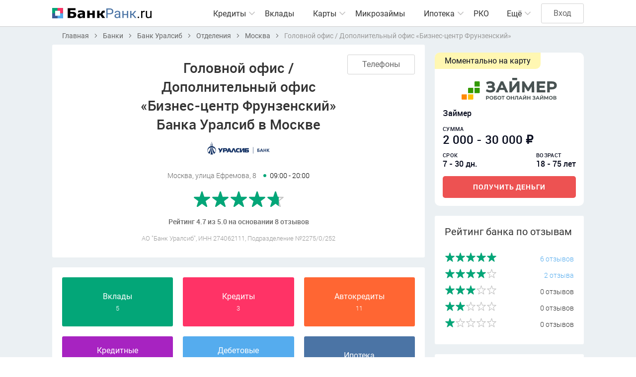

--- FILE ---
content_type: text/html; charset=UTF-8
request_url: https://bank-rank.ru/banki/bank-uralsib/otdeleniya/moskva/otdelenie-162
body_size: 9326
content:
<!DOCTYPE html>
<!--[if IE 6]>
<html id="ie6" dir="ltr" lang="ru-RU">
<![endif]-->
<!--[if IE 7]>
<html id="ie7" dir="ltr" lang="ru-RU">
<![endif]-->
<!--[if IE 8]>
<html id="ie8" dir="ltr" lang="ru-RU">
<![endif]-->
<!--[if IE 9]>
<html id="ie9" dir="ltr" lang="ru-RU">
<![endif]-->
<!--[if !(IE 6) | !(IE 7) | !(IE 8) | !(IE 9) ]><!-->
<html dir="ltr" lang="ru-RU">
<!--<![endif]-->
<head>
    <meta charset="utf-8" />
    <title>Головной офис / Дополнительный офис «Бизнес-центр Фрунзенский» Банка Уралсиб: Москва, улица Ефремова, 8</title>
        <meta name="description" content="Головной офис / Дополнительный офис «Бизнес-центр Фрунзенский» Банка Уралсиб ➤ Адрес отделения Москва, улица Ефремова, 8 ➤ Средняя оценка 0 из 5.0 на основании 0 отзывов ☎ Телефоны 🕒 Время работы ★ Отзывы об отделении «Головной офис / Дополнительный офис «Бизнес-центр Фрунзенский»» Банка Уралсиб в Москве" />
    
    <meta name="viewport" content="width=device-width, initial-scale=1.0" />
    <meta name="csrf-token" content="Imwfn9daErYrbqgJOr59FdcnpIN3ork304D24nSW">
    <link rel="shortcut icon" href="https://bank-rank.ru/front/img/favicon.png" />

    <link rel="stylesheet" type="text/css" href="https://bank-rank.ru/front/css/bootstrap.modal.css" />
    <link rel="stylesheet" type="text/css" href="https://bank-rank.ru/front/css/priority-nav-core.css" />
    <link rel="stylesheet" type="text/css" href="https://bank-rank.ru/front/css/styles.css?v=1.004" />

    <script src="https://bank-rank.ru/front/js/jquery-3.2.0.min.js"></script>
    <script src="https://bank-rank.ru/front/js/priority-nav.min.js"></script>
    <script src="https://bank-rank.ru/front/js/script.js?v=202508102028"></script>

    <meta name="yandex-verification" content="4e13f69c476ab896" />

    
    <!--[if lt IE 9]>
    <script type="text/javascript" src="/front/js/html5shiv.js"></script>
    <![endif]-->
        <link rel="stylesheet" href="https://bank-rank.ru/assets/select2/css/select2.min.css">
    <link rel="stylesheet" href="https://bank-rank.ru/assets/select2/css/theme-front.css">
    <!-- Google Tag Manager -->
        <script>
            jQuery(document).ready(function() {
                (function(w,d,s,l,i){w[l]=w[l]||[];w[l].push({'gtm.start': new Date().getTime(),event:'gtm.js'});var f=d.getElementsByTagName(s)[0], j=d.createElement(s),dl=l!='dataLayer'?'&l='+l:'';j.async=true;j.src= 'https://www.googletagmanager.com/gtm.js?id='+i+dl;f.parentNode.insertBefore(j,f);})(window,document,'script','dataLayer','GTM-KCGLQK8');
            });
        </script>
    <!-- End Google Tag Manager -->

<!-- Yandex.RTB -->
<script>window.yaContextCb=window.yaContextCb||[]</script>
<script src="https://yandex.ru/ads/system/context.js" async></script>

</head>
<body>
<!-- Google Tag Manager (noscript) -->
<noscript>
    <iframe src="https://www.googletagmanager.com/ns.html?id=GTM-KCGLQK8" height="0" width="0" style="display:none;visibility:hidden"></iframe>
</noscript>
<!-- End Google Tag Manager (noscript) -->
<div class="page" id="app">
        <header class="header">

    
    <div class="container">
        <div class="logo">
            <a href="https://bank-rank.ru"><img src="https://bank-rank.ru/front/img/logo-light.svg" width="200" alt="Банк-Ранк.ru"></a>
        </div>
        <div class="header-right">
            <nav class="menu priority-nav">
                <ul class="nav-ul">
                    <li class="">
                        <div class="menu-level-1"><a href="#">Кредиты</a>
                            <div class="menu-sub">
                                <ul>
                                    <li><a href="https://bank-rank.ru/kredity">Потребительские кредиты</a></li>
                                    <li><a href="https://bank-rank.ru/avtokredity">Автокредиты</a></li>
                                    <li><a href="https://bank-rank.ru/kredity/na-refinansirovanie">Рефинансирование</a></li>
                                    <li><a href="https://bank-rank.ru/kredity/dlya-biznesa">Для бизнеса</a></li>
                                </ul>
                            </div>
                        </div>
                    </li>
                    <li class="green-border ">
                        <a href="https://bank-rank.ru/vklady">Вклады</a>
                    </li>
                    <li class="">
                        <div class="menu-level-1"><a href="#">Карты</a>
                            <div class="menu-sub">
                                <ul>
                                    <li><a href="https://bank-rank.ru/kreditnye-karty">Кредитные карты</a></li>
                                    <li><a href="https://bank-rank.ru/debetovye-karty">Дебетовые карты</a></li>
                                </ul>
                            </div>
                        </div>
                    </li>
                    <li class="green-border ">
                        <a href="https://bank-rank.ru/mikrozaymy">Микрозаймы</a>
                    </li>
                    <li class="dark-pink-border ">
                        <div class="menu-level-1"><a href="https://bank-rank.ru/ipoteka">Ипотека</a>
                            <div class="menu-sub">
                                <ul>
                                    <li><a href="https://bank-rank.ru/ipoteka/refinansirovanie">Рефинансирование</a></li>
                                    <li><a href="https://bank-rank.ru/ipoteka/chastnyy-dom">Частный дом</a></li>
                                    <li><a href="https://bank-rank.ru/ipoteka/vtorichnoe-zhile">Вторичное жильё</a></li>
                                    <li><a href="https://bank-rank.ru/ipoteka/materinskiy-kapital">Материнский капитал</a></li>
                                    <li><a href="https://bank-rank.ru/ipoteka/zemelnyy-uchastok">Земельный участок</a></li>
                                </ul>
                            </div>
                        </div>
                    </li>
                    <li class="">
                        <a href="https://bank-rank.ru/rko">РКО</a>
                    </li>
                    <li class="">
                        <div class="menu-level-1"><a href="https://bank-rank.ru/banki">Банки</a>
                            <div class="menu-sub">
                                <ul>
                                    <li><a href="https://bank-rank.ru/banki/otzyvy">Отзывы о банках</a></li>
                                </ul>
                            </div>
                        </div>
                    </li>
                    <li class="">
                        <div class="menu-level-1"><a href="https://bank-rank.ru/mfo">МФО</a>
                            <div class="menu-sub">
                                <ul>
                                    <li><a href="https://bank-rank.ru/mfo/otzyvy">Отзывы о МФО</a></li>
                                </ul>
                            </div>
                        </div>
                    </li>
                    <li class="">
                        <div class="menu-level-1"><a href="https://bank-rank.ru/novosti">Новости</a>
                            <div class="menu-sub">
                                <ul>
                                                                            <li><a href="https://bank-rank.ru/novosti/analitika">Аналитика</a></li>
                                                                            <li><a href="https://bank-rank.ru/novosti/mneniya">Мнения</a></li>
                                                                            <li><a href="https://bank-rank.ru/novosti/sovety">Советы</a></li>
                                                                            <li><a href="https://bank-rank.ru/novosti/sravneniya">Сравнения</a></li>
                                                                            <li><a href="https://bank-rank.ru/novosti/ekonomika">Экономика</a></li>
                                                                            <li><a href="https://bank-rank.ru/novosti/lichnye-istorii">Личные истории</a></li>
                                                                    </ul>
                            </div>
                        </div>
                    </li>
                </ul>
            </nav>
            <div class="header-authorize active">
                                    <a href="https://bank-rank.ru/auth" class="btn">Вход</a>
                            </div>
        </div>
    </div>
</header>
        <div class="container">
        <nav class="breadcrumbs">
    <ul itemscope itemtype="https://schema.org/BreadcrumbList">
                                    <li itemprop="itemListElement" itemscope
                    itemtype="https://schema.org/ListItem">
                    <a itemprop="item" href="https://bank-rank.ru">
                                <span itemprop="name">
                                    Главная
                                </span>
                    </a>
                    <meta itemprop="position" content="1" />
                </li>
                                                <li itemprop="itemListElement" itemscope
                    itemtype="https://schema.org/ListItem">
                    <a itemprop="item" href="https://bank-rank.ru/banki">
                                <span itemprop="name">
                                    Банки
                                </span>
                    </a>
                    <meta itemprop="position" content="2" />
                </li>
                                                <li itemprop="itemListElement" itemscope
                    itemtype="https://schema.org/ListItem">
                    <a itemprop="item" href="https://bank-rank.ru/banki/bank-uralsib">
                                <span itemprop="name">
                                    Банк Уралсиб
                                </span>
                    </a>
                    <meta itemprop="position" content="3" />
                </li>
                                                <li itemprop="itemListElement" itemscope
                    itemtype="https://schema.org/ListItem">
                    <a itemprop="item" href="https://bank-rank.ru/banki/bank-uralsib/otdeleniya">
                                <span itemprop="name">
                                    Отделения
                                </span>
                    </a>
                    <meta itemprop="position" content="4" />
                </li>
                                                <li itemprop="itemListElement" itemscope
                    itemtype="https://schema.org/ListItem">
                    <a itemprop="item" href="https://bank-rank.ru/banki/bank-uralsib/otdeleniya/moskva">
                                <span itemprop="name">
                                    Москва
                                </span>
                    </a>
                    <meta itemprop="position" content="5" />
                </li>
                                                <li itemprop="itemListElement" itemscope
                    itemtype="https://schema.org/ListItem">
                    <span itemprop="name">Головной офис / Дополнительный офис «Бизнес-центр Фрунзенский»</span>
                    <meta itemprop="position" content="6" />
                </li>
                        </ul>
</nav>
    </div>

    <div class="container stickit main-column-wrap" itemscope itemtype="https://schema.org/BankOrCreditUnion">
        <meta itemprop="name" content="Головной офис / Дополнительный офис «Бизнес-центр Фрунзенский»" />
        <meta itemprop="image" content="/storage/images/bank/logo/1608894645_bank-uralsib.svg" />
        <meta itemprop="taxID" content="274062111" />
        <meta itemprop="telephone" content="88002505757" />
        <meta itemprop="url" content="https://www.uralsib.ru/" />
        <div class="main-column">
            <div class="content-block bank-card-top">
                <h1>Головной офис / Дополнительный офис «Бизнес-центр Фрунзенский» Банка Уралсиб в Москве</h1>
                                    <a href="#" class="btn" data-toggle="modal" data-target="#modalPhone">Телефоны</a>
                                <div class="img">
                    <img src="/storage/images/bank/logo/1608894645_bank-uralsib.svg" alt="Банк Уралсиб" width="138">
                </div>
                <div class="flx" itemprop="address" itemscope itemtype="https://schema.org/PostalAddress">
                    <meta itemprop="addressLocality" content="Россия" />
                    <meta itemprop="streetAddress" content="Москва, улица Ефремова, 8" />
                    <div class="addr" id="address">Москва, улица Ефремова, 8</div>
                    <div class="time-work tooltip-wrap "  data-toggle="popover" data-trigger="focus" data-html="true" data-placement="bottom" title='<div class="tooltip-box"><div class="flx-work "><div class="day ">Понедельник</div><div class="time">09:00 - 20:00</div></div><div class="flx-work "><div class="day ">Вторник</div><div class="time">09:00 - 20:00</div></div><div class="flx-work active"><div class="day ">Среда</div><div class="time">09:00 - 20:00</div></div><div class="flx-work "><div class="day ">Четверг</div><div class="time">09:00 - 20:00</div></div><div class="flx-work "><div class="day ">Пятница</div><div class="time">09:00 - 20:00</div></div><div class="flx-work "><div class="day day-red">Суббота</div><div class="time">10:00 - 13:00</div></div><div class="flx-work "><div class="day day-red">Воскресенье</div><div class="time">Закрыто</div></div></div>'>

                        09:00 - 20:00
            </div>                </div>
                                    <div tabindex="0"  class="raty-wrap tooltip-wrap raty-wrap-big" data-toggle="popover" data-trigger="focus" data-html="true" data-placement="bottom" title='<div class="raty-tooltip"><div class="raty-flx raty-top"><div class="">Рейтинг</div><div class="num">4.7 из 5.0</div></div><div class="p">Вежливость персонала</div><div class="raty-status"><div class="raty-status-in">98</div></div><div class="p">Полные и понятные условия</div><div class="raty-status"><div class="raty-status-in">90</div></div><div class="p">Скорость предоставления услуг</div><div class="raty-status"><div class="raty-status-in">95</div></div><a href="https://bank-rank.ru/banki/bank-uralsib/otzyvy" class="a">8 отзывов</a></div>'>
                        <div class="raty"><div class="raty-in" style="width: 94%"></div></div>
                    </div>
                    <div class="raty-result" itemprop="aggregateRating" itemscope itemtype="https://schema.org/AggregateRating">
                        <meta itemprop="ratingValue" content="4.7" />
                        <meta itemprop="reviewCount" content="8" />
                        <meta itemprop="worstRating" content="1" />
                        <meta itemprop="bestRating" content="5" />
                        Рейтинг 4.7 из 5.0 на основании 8 отзывов
                    </div>
                                <div class="small">АО "Банк Уралсиб", ИНН 274062111, Подразделение №2275/0/252</div>
            </div>

                        <div class="content-block"  id="card1">
                <div class="bank-services">
                    <ul>
                                                <li><a href="https://bank-rank.ru/banki/bank-uralsib/vklady"><span>Вклады</span><span class="num">5</span></a></li>
                                                                        <li><a href="https://bank-rank.ru/banki/bank-uralsib/kredity"><span>Кредиты</span><span class="num">3</span></a></li>
                                                                        <li><a href="https://bank-rank.ru/banki/bank-uralsib/avtokredity"><span>Автокредиты</span><span class="num">11</span></a></li>
                                                                        <li><a href="https://bank-rank.ru/banki/bank-uralsib/kreditnye-karty"><span>Кредитные<br>карты</span><span class="num">3</span></a></li>
                                                                        <li><a href="https://bank-rank.ru/banki/bank-uralsib/debetovye-karty"><span>Дебетовые<br>карты</span><span class="num">5</span></a></li>
                                                                        <li><a href="https://bank-rank.ru/banki/bank-uralsib/ipoteka"><span>Ипотека</span><span class="num">6</span></a></li>
                                                                    </ul>
                </div>
            </div>
                        <section class="content-block" id="card3">
                <h2>Отделение на карте</h2>
                <div class="map-wrapper">
                    <div class="map" id="mapMainOffice" data-latitude="55.726398" data-longitude="37.577330" data-name="Банк Уралсиб"></div>
                </div>
            </section>

            <section class="content-block content-text fsz-16" id="card6">
                <div class="fsz-20"><h2>Информация о банке</h2></div>
                <div class="table-wrapper mb-0">
                    <table class="table2 layout-fixed">
                        <tr>
                            <th class="light">Лицензия</th>
                            <td>№2275 от 28.01.1993
                                <a rel="nofollow" href="https://www.cbr.ru/finorg/foinfo/?ogrn=1020280000190" target="_blank" class="blue light">(ссылка на ЦБ РФ)</a>                            </td>
                        </tr>
                        <tr>
                            <th class="light">Реквизиты</th>
                            <td><a href="https://bank-rank.ru/banki/bank-uralsib/rekvizity" class="blue light">Полные реквизиты</a></td>
                        </tr>
                    </table>
                </div>
            </section>

                            <section class="content-block" id="card7">
                    <div><h2>Особенности отделения</h2></div>
                    <div class="row mt-15">
                        <div class="col col-100 mb-0">
                            <ul class="ul-bullets ul-bullets-big" style="columns: 2;">
                                                                    <li>Интернет-эквайринг</li>
                                                                    <li>Кредит под залог недвижимости</li>
                                                                    <li>Кредитование бизнеса</li>
                                                                    <li>Обмен валюты</li>
                                                                    <li>Аренда сейфовых ячеек</li>
                                                                    <li>Обслуживание привилегированных клиентов</li>
                                                                    <li>Обслуживание физических лиц</li>
                                                                    <li>Обслуживание юридических лиц</li>
                                                                    <li>Обслуживание VIP-клиентов</li>
                                                                    <li>ПИФы</li>
                                                                    <li>Рефинансирование</li>
                                                                    <li>РКО</li>
                                                                    <li>Дебетовые карты</li>
                                                                    <li>Депозитарное обслуживание</li>
                                                                    <li>Дистанционное обслуживание юридических лиц через веб-интерфейс</li>
                                                                    <li>Сервис оплаты услуг</li>
                                                                    <li>Факторинг</li>
                                                            </ul>
                        </div>
                    </div>
                </section>
            
            <section class="content-block" id="card5">
                <div class="card-title">
                    <div class="div"><h2>Отделения банка <a href="javascript:void(0);" class="link" data-toggle="modal" data-target="#modalCity">в Москве</a></h2></div>
                    <span id="countBranches" data-href="https://bank-rank.ru/banki/bank-uralsib/otdeleniya/#" data-cityalias="moskva">
                                                    <a href="https://bank-rank.ru/banki/bank-uralsib/otdeleniya/moskva" class="blue">194 отделений</a>
                                            </span>
                </div>
                <div class="map-wrapper mt-0">
                    <div class="map" id="mapBankBranches" data-city="348" data-bank="487" data-bank-branch="162"></div>
                </div>
            </section>

            
            <div class="advert text-center">
                <script defer="defer" src="https://widget-market.s3lds.ru/loader/loader.js" onload="WidgetMarket2.init(this, 'banner', 563)"></script>
            </div>
        </div>
        <aside class="sidebar-right">
            <div class="banner">
                <script defer="defer" src="https://widget-market.s3lds.ru/loader/loader.js" onload="WidgetMarket2.init(this, 'embedded-showcase', 566)"></script>
            </div>
            <div class="content-block">
                <h2>Рейтинг банка по отзывам</h2>
                <div class="raty-list">
                    <ul>
                        <li>
                            <div tabindex="0"  class="raty-wrap tooltip-wrap">
                                <div class="raty"><div class="raty-in" style="width: 100%"></div></div>
                            </div>
                            
                                                            <a href="https://bank-rank.ru/banki/bank-uralsib/otzyvy?ratings=5" class="blue">6 отзывов</a>
                            
                        </li>
                        <li>
                            <div tabindex="0"  class="raty-wrap tooltip-wrap">
                                <div class="raty"><div class="raty-in" style="width: 81%"></div></div>
                            </div>
                                                            <a href="https://bank-rank.ru/banki/bank-uralsib/otzyvy?ratings=4" class="blue">2 отзыва</a>
                            
                        </li>
                        <li>
                            <div tabindex="0"  class="raty-wrap tooltip-wrap">
                                <div class="raty"><div class="raty-in" style="width: 61%"></div></div>
                            </div>
                                                            <span class="blue">0 отзывов</span>
                            
                        </li>
                        <li>
                            <div tabindex="0"  class="raty-wrap tooltip-wrap">
                                <div class="raty"><div class="raty-in" style="width: 41%"></div></div>
                            </div>
                                                            <span class="blue">0 отзывов</span>
                            
                        </li>
                        <li>
                            <div tabindex="0"  class="raty-wrap tooltip-wrap">
                                <div class="raty"><div class="raty-in" style="width: 20%"></div></div>
                            </div>
                                                            <span class="blue">0 отзывов</span>
                            
                        </li>
                    </ul>
                </div>
            </div>
            <div class="content-block otziv-write">
                <h2>Оставить отзыв</h2>
                <div class="p">Напишите ваш опыт использования банковских продуктов или услуг Банка Уралсиб. Это поможет другим пользователям выбрать лучший банк.</div>
                <a data-toggle="modal" data-target="#modalWrite" class="btn btn-green btn-100">Написать отзыв</a>
            </div>

            <div class="content-block near-list">
    <h2>Другие отделения Банка Уралсиб рядом</h2>
    <ul>
                    <li>
                <div class="h3">
                    <div class="small">Город</div>
                    <a href="https://bank-rank.ru/banki/bank-uralsib/otdeleniya/moskva">Москва</a>
                </div>
                <div class="small">22</div>
            </li>
                            <li>
                <div class="h3">
                    <div class="small">Район</div>
                    <a href="https://bank-rank.ru/banki/bank-uralsib/otdeleniya/moskva/centralnyy-administrativnyy-okrug-rayon">Центральный административный округ</a>
                </div>
                <div class="small">6</div>
            </li>
                            <li>
                <div class="h3">
                    <div class="small">Микрорайон</div>
                    <a href="https://bank-rank.ru/banki/bank-uralsib/otdeleniya/moskva/hamovniki-mkr">район Хамовники</a>
                </div>
                <div class="small">1</div>
            </li>
                            <li>
                <div class="h3">
                    <div class="small">Улица</div>
                    <a href="https://bank-rank.ru/banki/bank-uralsib/otdeleniya/moskva/ulica-efremova-str">улица Ефремова</a>
                </div>
                <div class="small">1</div>
            </li>
                            <li>
                <div class="h3">
                    <div class="small">Линия метро</div>
                    <a href="https://bank-rank.ru/banki/bank-uralsib/otdeleniya/moskva/sokolnicheskaya-liniya">Сокольническая линия</a>
                </div>
                <div class="small">4</div>
            </li>
                            <li>
                <div class="h3">
                    <div class="small">Метро</div>
                    <a href="https://bank-rank.ru/banki/bank-uralsib/otdeleniya/moskva/frunzenskaya-stanciya">Фрунзенская</a>
                </div>
                <div class="small">1</div>
            </li>
            </ul>
</div>

            <div class="banner-fixed">
                
            </div>
        </aside>
    </div>
    <div class="clear"></div>


            <div class="modal fade modalPhone" id="modalPhone" aria-hidden="true">
            <div class="modal-dialog modal-dialog-centered" role="document">
                <div class="modal-content">
                    <div class="modal-close" data-dismiss="modal" aria-label="close"></div>
                                        <div class="img"><img src="/storage/images/bank/logo/1608894645_bank-uralsib.svg" width="138" alt="Банк Уралсиб"></div>
                                        <div class="modal-title">Банк Уралсиб</div>

                                            <div class="modal-phone">
                            <a href="tel:88002505757">
                                <span class="code">8 (800)</span>
                                <span>250-57-57</span>
                            </a>
                                                            <div class="small">бесплатный по России</div>
                                                    </div>
                                            <div class="modal-phone">
                            <a href="tel:88002005520">
                                <span class="code">8 (800)</span>
                                <span>200-55-20</span>
                            </a>
                                                            <div class="small">бесплатный по России</div>
                                                    </div>
                    
                                            <div class="modal-phone">
                            <a href="tel:+74957237777">
                                <span class="code">+7 (495)</span>
                                <span>723-77-77</span>
                            </a>
                                                    </div>
                                            <div class="modal-phone">
                            <a href="tel:+74957851212">
                                <span class="code">+7 (495)</span>
                                <span>785-12-12</span>
                            </a>
                                                    </div>
                                            <div class="modal-phone">
                            <a href="tel:+74957237700">
                                <span class="code">+7 (495)</span>
                                <span>723-77-00</span>
                            </a>
                                                    </div>
                                            <div class="modal-phone">
                            <a href="tel:+74957059251">
                                <span class="code">+7 (495)</span>
                                <span>705-92-51</span>
                            </a>
                                                    </div>
                                            <div class="modal-phone">
                            <a href="tel:+74957851948">
                                <span class="code">+7 (495)</span>
                                <span>785-19-48</span>
                            </a>
                                                    </div>
                                            <div class="modal-phone">
                            <a href="tel:+74957237828">
                                <span class="code">+7 (495)</span>
                                <span>723-78-28</span>
                            </a>
                                                    </div>
                                            <div class="modal-phone">
                            <a href="tel:+74957886171">
                                <span class="code">+7 (495)</span>
                                <span>788-61-71</span>
                            </a>
                                                    </div>
                                            <div class="modal-phone">
                            <a href="tel:+74957059052">
                                <span class="code">+7 (495)</span>
                                <span>705-90-52</span>
                            </a>
                                                    </div>
                                            <div class="modal-phone">
                            <a href="tel:+74957851192">
                                <span class="code">+7 (495)</span>
                                <span>785-11-92</span>
                            </a>
                                                    </div>
                                            <div class="modal-phone">
                            <a href="tel:+74957237693">
                                <span class="code">+7 (495)</span>
                                <span>723-76-93</span>
                            </a>
                                                    </div>
                    
                                                        </div>
            </div>
        </div>
        <div class="modal fade" id="modalCity" aria-hidden="true">
    <div class="modal-dialog modal-dialog-centered" role="document" style="height: 80%">
        <div class="modal-content" style="height: 80%">
            <div class="modal-close" data-dismiss="modal" aria-label="close"></div>
            <div class="modal-title">Город</div>
            <select autocomplete="off" style="width: 100%" class="form-control js-example-basic-single search_data address" id="city"
                    name="city_id">
                <option value="{&quot;id&quot;:348,&quot;name&quot;:&quot;\u041c\u043e\u0441\u043a\u0432\u0430&quot;,&quot;country_id&quot;:1,&quot;alt1_name&quot;:&quot;\u0432 \u041c\u043e\u0441\u043a\u0432\u0435&quot;,&quot;alt2_name&quot;:&quot;\u041c\u043e\u0441\u043a\u0432\u044b&quot;,&quot;alias&quot;:&quot;moskva&quot;,&quot;main_city&quot;:true,&quot;regional_city&quot;:true,&quot;active&quot;:true,&quot;created_at&quot;:&quot;2020-11-06T18:35:18.000000Z&quot;,&quot;updated_at&quot;:&quot;12.12.2025 19:08&quot;,&quot;region_id&quot;:30,&quot;timeZone&quot;:&quot;+03:00&quot;}">Москва</option>
            </select>
            <div class="city-list">
                <ul>
                                        <li>
                        <div class="letter">А</div>
                        <ul>
                                                            <li><a href="javascript:void(0);" id="511" data-alt1="в Архангельске" data-alias="arhangelsk" class="city-text">Архангельск</a></li>
                                                            <li><a href="javascript:void(0);" id="512" data-alt1="в Астрахани" data-alias="astrahan" class="city-text">Астрахань</a></li>
                                                    </ul>
                    </li>
                                        <li>
                        <div class="letter">Б</div>
                        <ul>
                                                            <li><a href="javascript:void(0);" id="514" data-alt1="в Белгороде" data-alias="belgorod" class="city-text">Белгород</a></li>
                                                            <li><a href="javascript:void(0);" id="515" data-alt1="в Биробиджане" data-alias="birobidzhan" class="city-text">Биробиджан</a></li>
                                                            <li><a href="javascript:void(0);" id="516" data-alt1="в Благовещенске" data-alias="blagoveschensk" class="city-text">Благовещенск</a></li>
                                                            <li><a href="javascript:void(0);" id="517" data-alt1="в Брянске" data-alias="bryansk" class="city-text">Брянск</a></li>
                                                    </ul>
                    </li>
                                        <li>
                        <div class="letter">В</div>
                        <ul>
                                                            <li><a href="javascript:void(0);" id="518" data-alt1="в Великом Новгороде" data-alias="velikiy-novgorod" class="city-text">Великий Новгород</a></li>
                                                            <li><a href="javascript:void(0);" id="521" data-alt1="в Владимире" data-alias="vladimir" class="city-text">Владимир</a></li>
                                                            <li><a href="javascript:void(0);" id="522" data-alt1="в Волгограде" data-alias="volgograd" class="city-text">Волгоград</a></li>
                                                            <li><a href="javascript:void(0);" id="523" data-alt1="в Вологде" data-alias="vologda" class="city-text">Вологда</a></li>
                                                            <li><a href="javascript:void(0);" id="524" data-alt1="в Воронеже" data-alias="voronezh" class="city-text">Воронеж</a></li>
                                                    </ul>
                    </li>
                                        <li>
                        <div class="letter">Е</div>
                        <ul>
                                                            <li><a href="javascript:void(0);" id="527" data-alt1="в Екатеринбурге" data-alias="ekaterinburg" class="city-text">Екатеринбург</a></li>
                                                    </ul>
                    </li>
                                        <li>
                        <div class="letter">И</div>
                        <ul>
                                                            <li><a href="javascript:void(0);" id="528" data-alt1="в Иваново" data-alias="ivanovo" class="city-text">Иваново</a></li>
                                                            <li><a href="javascript:void(0);" id="530" data-alt1="в Иркутске" data-alias="irkutsk" class="city-text">Иркутск</a></li>
                                                    </ul>
                    </li>
                                        <li>
                        <div class="letter">К</div>
                        <ul>
                                                            <li><a href="javascript:void(0);" id="533" data-alt1="в Калининграде" data-alias="kaliningrad" class="city-text">Калининград</a></li>
                                                            <li><a href="javascript:void(0);" id="534" data-alt1="в Калуге" data-alias="kaluga" class="city-text">Калуга</a></li>
                                                            <li><a href="javascript:void(0);" id="535" data-alt1="в Кемерово" data-alias="kemerovo" class="city-text">Кемерово</a></li>
                                                            <li><a href="javascript:void(0);" id="536" data-alt1="в Кирове" data-alias="kirov" class="city-text">Киров</a></li>
                                                            <li><a href="javascript:void(0);" id="537" data-alt1="в Костроме" data-alias="kostroma" class="city-text">Кострома</a></li>
                                                            <li><a href="javascript:void(0);" id="540" data-alt1="в Кургане" data-alias="kurgan" class="city-text">Курган</a></li>
                                                            <li><a href="javascript:void(0);" id="541" data-alt1="в Курске" data-alias="kursk" class="city-text">Курск</a></li>
                                                    </ul>
                    </li>
                                        <li>
                        <div class="letter">Л</div>
                        <ul>
                                                            <li><a href="javascript:void(0);" id="543" data-alt1="в Липецке" data-alias="lipeck" class="city-text">Липецк</a></li>
                                                    </ul>
                    </li>
                                        <li>
                        <div class="letter">М</div>
                        <ul>
                                                            <li><a href="javascript:void(0);" id="544" data-alt1="в Магадане" data-alias="magadan" class="city-text">Магадан</a></li>
                                                            <li><a href="javascript:void(0);" id="348" data-alt1="в Москве" data-alias="moskva" class="city-text">Москва</a></li>
                                                            <li><a href="javascript:void(0);" id="548" data-alt1="в Мурманске" data-alias="murmansk" class="city-text">Мурманск</a></li>
                                                    </ul>
                    </li>
                                        <li>
                        <div class="letter">Н</div>
                        <ul>
                                                            <li><a href="javascript:void(0);" id="551" data-alt1="в Нижнем Новгороде" data-alias="nizhniy-novgorod" class="city-text">Нижний Новгород</a></li>
                                                            <li><a href="javascript:void(0);" id="552" data-alt1="в Новосибирске" data-alias="novosibirsk" class="city-text">Новосибирск</a></li>
                                                    </ul>
                    </li>
                                        <li>
                        <div class="letter">О</div>
                        <ul>
                                                            <li><a href="javascript:void(0);" id="553" data-alt1="в Омске" data-alias="omsk" class="city-text">Омск</a></li>
                                                            <li><a href="javascript:void(0);" id="555" data-alt1="в Оренбурге" data-alias="orenburg" class="city-text">Оренбург</a></li>
                                                            <li><a href="javascript:void(0);" id="554" data-alt1="в Орле" data-alias="orel" class="city-text">Орёл</a></li>
                                                    </ul>
                    </li>
                                        <li>
                        <div class="letter">П</div>
                        <ul>
                                                            <li><a href="javascript:void(0);" id="556" data-alt1="в Пензе" data-alias="penza" class="city-text">Пенза</a></li>
                                                            <li><a href="javascript:void(0);" id="560" data-alt1="в Пскове" data-alias="pskov" class="city-text">Псков</a></li>
                                                    </ul>
                    </li>
                                        <li>
                        <div class="letter">Р</div>
                        <ul>
                                                            <li><a href="javascript:void(0);" id="561" data-alt1="в Ростове-на-Дону" data-alias="rostov-na-donu" class="city-text">Ростов-на-Дону</a></li>
                                                            <li><a href="javascript:void(0);" id="562" data-alt1="в Рязани" data-alias="ryazan" class="city-text">Рязань</a></li>
                                                    </ul>
                    </li>
                                        <li>
                        <div class="letter">С</div>
                        <ul>
                                                            <li><a href="javascript:void(0);" id="564" data-alt1="в Самаре" data-alias="samara" class="city-text">Самара</a></li>
                                                            <li><a href="javascript:void(0);" id="306" data-alt1="в Санкт-Петербурге" data-alias="sankt-peterburg" class="city-text">Санкт-Петербург</a></li>
                                                            <li><a href="javascript:void(0);" id="566" data-alt1="в Саратове" data-alias="saratov" class="city-text">Саратов</a></li>
                                                            <li><a href="javascript:void(0);" id="568" data-alt1="в Смоленске" data-alias="smolensk" class="city-text">Смоленск</a></li>
                                                    </ul>
                    </li>
                                        <li>
                        <div class="letter">Т</div>
                        <ul>
                                                            <li><a href="javascript:void(0);" id="571" data-alt1="в Тамбове" data-alias="tambov" class="city-text">Тамбов</a></li>
                                                            <li><a href="javascript:void(0);" id="572" data-alt1="в Твери" data-alias="tver" class="city-text">Тверь</a></li>
                                                            <li><a href="javascript:void(0);" id="573" data-alt1="в Томске" data-alias="tomsk" class="city-text">Томск</a></li>
                                                            <li><a href="javascript:void(0);" id="574" data-alt1="в Туле" data-alias="tula" class="city-text">Тула</a></li>
                                                            <li><a href="javascript:void(0);" id="575" data-alt1="в Тюмени" data-alias="tyumen" class="city-text">Тюмень</a></li>
                                                    </ul>
                    </li>
                                        <li>
                        <div class="letter">У</div>
                        <ul>
                                                            <li><a href="javascript:void(0);" id="577" data-alt1="в Ульяновске" data-alias="ulyanovsk" class="city-text">Ульяновск</a></li>
                                                    </ul>
                    </li>
                                        <li>
                        <div class="letter">Ч</div>
                        <ul>
                                                            <li><a href="javascript:void(0);" id="582" data-alt1="в Челябинске" data-alias="chelyabinsk" class="city-text">Челябинск</a></li>
                                                    </ul>
                    </li>
                                        <li>
                        <div class="letter">Ю</div>
                        <ul>
                                                            <li><a href="javascript:void(0);" id="586" data-alt1="в Южно-Сахалинске" data-alias="yuzhno-sahalinsk" class="city-text">Южно-Сахалинск</a></li>
                                                    </ul>
                    </li>
                                        <li>
                        <div class="letter">Я</div>
                        <ul>
                                                            <li><a href="javascript:void(0);" id="588" data-alt1="в Ярославле" data-alias="yaroslavl" class="city-text">Ярославль</a></li>
                                                    </ul>
                    </li>
                                    </ul>
            </div>
        </div>
    </div>
</div>
    <div class="modal fade modalWrite" id="modalWrite" aria-hidden="true">
    <div class="modal-dialog modal-dialog-centered" role="document">
        <div class="modal-content">
            <div class="modal-close" data-dismiss="modal" aria-label="close"></div>
                            <div class="text-center">
                    <div class="flx mb-2">
                        <span>Пожалуйста, авторизуйтесь на сайте</span>
                    </div>
                    <a href="https://bank-rank.ru/auth" class="btn btn-green flx">
                        Войти
                    </a>
                </div>
                    </div>
    </div>
</div>
</div>



<footer class="footer">
    <div class="footer-top">
        <div class="container space-between">
            <a href="/"><img src="https://bank-rank.ru/front/img/logo-dark.svg" alt="Банк-Ранк.ru" width="147"></a>
            <div class="social">
                <ul>
                    <li>
                        <a href="https://vk.com/bankrankru" rel="nofollow" target="_blank"><img src="https://bank-rank.ru/front/img/vk-icon.svg" alt="Vkontakte"></a>
                    </li>
                    <!-- <li>
                        <a href="https://fb.com/bankrankru" rel="nofollow" target="_blank"><img src="https://bank-rank.ru/front/img/fb-icon.svg" alt="Facebook"></a>
                    </li> -->
                </ul>
            </div>
        </div>
    </div>
    <div class="container">
        <div class="footer-menu">
            <ul>
                <li><a href="https://bank-rank.ru/reklama">Реклама</a></li>
                <li><a href="https://bank-rank.ru/polzovatelskoe-soglashenie">Пользовательское соглашение</a></li>
                <li><a href="https://bank-rank.ru/politika-konfidencialnosti">Политика конфиденциальности</a></li>
                <li><a href="https://bank-rank.ru/karta-sayta">Карта сайта</a></li>
            </ul>
        </div>
        <div class="copyright">© 2026 Банк-Ранк.ru. При использовании материалов гиперссылка на нас обязательна.</div>
    </div>
</footer>

<script src="https://bank-rank.ru/front/js/modernizr-custom.js"></script>
<script src="https://bank-rank.ru/front/js/popper.min.js"></script>
<script src="https://bank-rank.ru/front/js/bootstrap.min.js"></script>

<script src="https://bank-rank.ru/front/js/widget.js"></script>
<script src="https://bank-rank.ru/front/js/version.js"></script>
<script src="https://bank-rank.ru/front/js/keycode.js"></script>
<script src="https://bank-rank.ru/front/js/mouse.js"></script>
<script src="https://bank-rank.ru/front/js/jquery.sticky-kit.min.js"></script>
<script src="https://bank-rank.ru/front/js/jquery.sticky-kit.min.js"></script>
<script src="https://bank-rank.ru/front/js/bootstrap-multiselect.js" defer></script>
<script src="https://bank-rank.ru/front/js/readmore.min.js"></script>
<script src="https://bank-rank.ru/front/js/jquery.ui.touch-punch.min.js"></script>
<script src="https://bank-rank.ru/front/js/inputmask.min.js"></script>
<script src="https://bank-rank.ru/front/js/jquery.inputmask.min.js"></script>

<script>
    $(document).ready(function () {
        $('#successErrors').modal();
        $('#verificationNotice').modal();
    });
</script>
    <script src="https://bank-rank.ru/assets/rating/js/jquery.raty.js"></script>
    <script src="https://api-maps.yandex.ru/2.1/?apikey=8c4de825-6666-415f-9a71-cd3513e3daf3&lang=ru_RU" type="text/javascript"></script>
    <script src="https://bank-rank.ru/front/js/jquery.limitChars.min.js"></script>
    <script src="/front/js/bank-branch-index.js?id=df3eb13440bad8ad9629450387b4ee59"></script>
    <script src="https://bank-rank.ru/assets/select2/js/select2.min.js"></script>
    <script src="https://bank-rank.ru/assets/select2/js/i18n/ru.js"></script>
    <script src="https://bank-rank.ru/front/js/masonry.pkgd.min.js"></script>
    <script>
        $(document).ready(function () {
            /*start select*/
            let multiselect = $('.js-example-basic-single.address');
            let modalElem = $('#modalCity');

            multiselect.select2({
                //tags: true,
                theme: "custom",
                language: "ru",
                ajax: {
                    type: "POST",
                    url: "https://bank-rank.ru/resources/autocomplete-address",
                    dataType: 'json',
                    data: function (params) {
                        return {
                            _token:"Imwfn9daErYrbqgJOr59FdcnpIN3ork304D24nSW",
                            value: params.term,
                            type: this.attr('id'),
                            country_id: $('#country').val()
                        };
                    },
                    processResults: function (data) {
                        return {
                            results: $.map(data, function (item) {
                                return {
                                    id: item.id,
                                    text: item.name,
                                    alias: item.alias,
                                    alt1_name: item.alt1_name,
                                }
                            })
                        };
                    }
                },
            });
            /*Clear*/
            multiselect.on('select2:select', function (e) {
                setCity(e.params.data.alias);
            });
            /*end select*/

            modalElem.on('shown.bs.modal', function (e) {
                $('.city-list > ul').masonry({
                    itemSelector: '.city-list > ul > li'
                });
                $('.city-list').css('opacity','1');
            });
            $('.city-text').on('click', function () {
                let alias = $(this).data('alias');
                setCity(alias);
            });
            function setCity(alias) {
                                let mainUrl = `#`;
                if (mainUrl !== '#') {
                    if (alias === undefined) {
                        mainUrl = mainUrl.replace(/:alias\//, '');
                        mainUrl = mainUrl.replace(/\/:alias/, '');
                       window.location.href = mainUrl;
                    } else {
                      window.location.href = mainUrl.replace(':alias', alias);
                    }

                }
                modalElem.modal('hide');
            }
        });
    </script>

<!-- Popup MFO -->
<!-- <script defer="defer" src="https://assets.smartzaim.online/widget-market/js/loader.js" onload="WidgetMarket.init(this, 'popup', {'platform_id':'407','style':'horizontal','category':[14],'border_radius':'5','btn_color_primary':'#03a678','btn_color_hover':'#00be8d','btn_color_active':'#00be8d','btn_text_color_primary':'#FFFFFF','btn_text_color_hover':'#FFFFFF','btn_text_color_active':'#FFFFFF'})"></script> -->

</body>
</html>


--- FILE ---
content_type: text/css
request_url: https://bank-rank.ru/front/css/styles.css?v=1.004
body_size: 20054
content:
@charset "utf-8";

/*100  Ultra Light
200  Thin
300  Light
400  Regular, Normal
500  Roman
600  Medium, SemiBold
700  Bold
800  Heavy, ExtraBold
900  Black*/

/*
smartgrid
md: {
    width: "1920px",
    fields: "20px"
},
sm: {
    width: "1560px"
},
xs: {
    width: "1200px"
},
xxs: {
    width: "1000px"
}*/

/*-----reset----*/

html,
body,
div,
span,
applet,
object,
iframe,
h1,
h2,
h3,
h4,
h5,
h6,
p,
blockquote,
pre,
a,
abbr,
acronym,
address,
big,
cite,
code,
del,
dfn,
em,
img,
ins,
kbd,
q,
s,
samp,
small,
strike,
strong,
sub,
sup,
tt,
var,
b,
u,
i,
center,
dl,
dt,
dd,
fieldset,
form,
label,
legend,
table,
caption,
tbody,
tfoot,
thead,
tr,
th,
td,
article,
aside,
canvas,
details,
embed,
figure,
figcaption,
footer,
header,
hgroup,
menu,
nav,
output,
ruby,
section,
summary,
time,
mark,
audio,
video {
  margin: 0;
  padding: 0;
  border: 0;
  font-size: 100%;
  font: inherit;
  vertical-align: baseline;
}

/* HTML5 display-role reset for older browsers */

article,
aside,
details,
figcaption,
figure,
footer,
header,
hgroup,
menu,
nav,
section,
time {
  display: block;
}

blockquote,
q {
  quotes: none;
}

blockquote:before,
blockquote:after,
q:before,
q:after {
  content: '';
  content: none;
}

table {
  border-collapse: collapse;
  border-spacing: 0;
}

html,
body {
  width: 100%;
  height: 100%;
  line-height: normal;
}

body * {
  box-sizing: border-box;
}

.clearfix {
  display: inline-block;
}

.clearfix {
  zoom: 1;
  display: block;
}

.clearfix:after {
  content: ".";
  display: block;
  height: 0;
  clear: both;
  visibility: hidden;
}

a img {
  border: 0;
}

table img {
  max-width: none;
}

:focus {
  outline: none;
}

input,
textarea,
select {
  outline: none;
}

.aligncenter {
  clear: both;
  display: block;
  margin-left: auto;
  margin-right: auto;
}

/*100  Ultra Light
200  Thin
300  Light
400  Regular, Normal
500  Roman
600  Medium, SemiBold
700  Bold
800  Heavy, ExtraBold
900  Black*/

@font-face {
  font-family: 'Roboto';
  src: url('../fonts/Roboto/roboto-light.eot');
  src: url('../fonts/Roboto/roboto-light.eot?#iefix') format('embedded-opentype'), url('../fonts/Roboto/roboto-light.ttf') format('truetype'), url('../fonts/Roboto/roboto-Light.woff') format('woff'), url('../fonts/Roboto/roboto-light.woff2') format('woff2');
  font-weight: 300;
}

@font-face {
  font-family: 'Roboto';
  src: url('../fonts/Roboto/roboto-regular.eot');
  src: url('../fonts/Roboto/roboto-regular.eot?#iefix') format('embedded-opentype'), url('../fonts/Roboto/roboto-regular.ttf') format('truetype'), url('../fonts/Roboto/roboto-Regular.woff') format('woff'), url('../fonts/Roboto/roboto-regular.woff2') format('woff2');
  font-weight: 400;
}

@font-face {
  font-family: 'Roboto';
  src: url('../fonts/Roboto/roboto-thinitalic.eot');
  src: url('../fonts/Roboto/roboto-thinitalic.eot?#iefix') format('embedded-opentype'), url('../fonts/Roboto/roboto-thinitalic.ttf') format('truetype'), url('../fonts/Roboto/roboto-ThinItalic.woff') format('woff'), url('../fonts/Roboto/roboto-thinitalic.woff2') format('woff2');
  font-weight: 200;
  font-style: italic;
}

@font-face {
  font-family: 'Roboto';
  src: url('../fonts/Roboto/Roboto-LightItalic.eot');
  src: url('../fonts/Roboto/Roboto-LightItalic.eot?#iefix') format('embedded-opentype'), url('../fonts/Roboto/Roboto-LightItalic.ttf') format('truetype'), url('../fonts/Roboto/Roboto-LightItalic.woff') format('woff'), url('../fonts/Roboto/Roboto-LightItalic.woff2') format('woff2');
  font-weight: 300;
  font-style: italic;
}

@font-face {
  font-family: 'Roboto';
  src: url('../fonts/Roboto/roboto-italic.eot');
  src: url('../fonts/Roboto/roboto-italic.eot?#iefix') format('embedded-opentype'), url('../fonts/Roboto/roboto-italic.ttf') format('truetype'), url('../fonts/Roboto/roboto-Italic.woff') format('woff'), url('../fonts/Roboto/roboto-italic.woff2') format('woff2');
  font-weight: 400;
  font-style: italic;
}

@font-face {
  font-family: 'Roboto';
  src: url('../fonts/Roboto/roboto-bold.eot');
  src: url('../fonts/Roboto/roboto-bold.eot?#iefix') format('embedded-opentype'), url('../fonts/Roboto/roboto-bold.ttf') format('truetype'), url('../fonts/Roboto/roboto-Bold.woff') format('woff'), url('../fonts/Roboto/roboto-bold.woff2') format('woff2');
  font-weight: 700;
}

@font-face {
  font-family: 'Roboto';
  src: url('../fonts/Roboto/roboto-medium.eot');
  src: url('../fonts/Roboto/roboto-medium.eot?#iefix') format('embedded-opentype'), url('../fonts/Roboto/roboto-medium.ttf') format('truetype'), url('../fonts/Roboto/roboto-Medium.woff') format('woff'), url('../fonts/Roboto/roboto-medium.woff2') format('woff2');
  font-weight: 600;
}

.container {
  width: 100%;
  max-width: 1300px;
  margin: 0 auto;
  padding-left: 15px;
  padding-right: 15px;
}

html,
body {
  font-family: 'Roboto', Helvetica Neue, sans-serif;
  font-size: 16px;
  font-weight: 400;
  color: #333333;
}

body {
  max-width: 100%;
}

#app {
  background: #ebf0f3;
}
/* start bug fix - no overlay modal if has map*/
.map-page .modal-backdrop {
  display: none;
}
body.map-page.modal-open .modal .modal-content {
  z-index: 9999;
}

body.map-page.modal-open .modal-dialog-centered::before {
  position: fixed;
  top: 0;
  left: 0;
  z-index: 1040;
  width: 100vw;
  height: 100vh;
  background-color: #000;
  opacity: 0.7;
}
/* and bug fix - no overlay modal if has map*/



.page {
  min-height: 100vh;
  width: 100%;
  overflow: hidden;
}

.page,
.footer {
  clear: both;
  overflow: hidden;
  position: relative;
}

a {
  color: #333;
  text-decoration: none;
}

a:hover,
a:focus {
  text-decoration: none;
}

a:hover,
a:focus {
  box-shadow: none;
  outline: none;
}

button:focus,
button:hover {
  box-shadow: none;
  outline: none;
}

/*-------------elements---------------*/

.form-control {
  border: 0;
  font-family: 'Roboto';
  font-weight: 400;
  padding: 8px 15px;
  line-height: 22px;
  width: 100%;
  font-size: 15px;
  border: 1px solid #dedede;
  background-color: #ffffff;
  box-shadow: none !important;
  -webkit-transition: all 0.6s;
  transition: all 0.6s;
}

.form-control:focus,
.form-control:hover {
  border-color: #55acee;
}

textarea.form-control {
  padding-top: 10px;
  padding-bottom: 10px;
  height: 170px;
  resize: none;
}

/*.error {
  display: none;
}*/

.has-error {
  position: relative;
}

.has-error .form-control {
  z-index: 90;
}

.has-error .form-control {
  background-color: #ffccce;
}

.has-error .form-control:-moz-placeholder {
  color: #c5696c;
}

.has-error .form-control::-moz-placeholder {
  color: #c5696c;
}

.has-error .form-control::-webkit-input-placeholder {
  color: #c5696c;
}

.has-error .form-control:-ms-input-placeholder {
  color: #c5696c;
}

.has-error .form-control2 {
  border-color: red;
}

.has-error .error {
  display: block;
  position: absolute;
  color: red;
  font-size: 14px;
  top: 100%;
  width: 100%;
  max-width: 100%;
  overflow: hidden;
  text-overflow: ellipsis;
  white-space: nowrap;
  z-index: 100;
}

.form .form-group {
  position: relative;
}

.form label.error {
  display: block;
  position: absolute;
  color: red;
  font-size: 14px;
  top: 100%;
  width: 100%;
  max-width: 100%;
  overflow: hidden;
  text-overflow: ellipsis;
  white-space: nowrap;
  z-index: 100;
}

.form-control:-moz-placeholder {
  color: #999999;
}

.form-control::-moz-placeholder {
  color: #999999;
}

.form-control::-webkit-input-placeholder {
  color: #999999;
}

.form-control:-ms-input-placeholder {
  color: #999999;
}

.text-right {
  text-align: right !important;
}

.text-center {
  text-align: center !important;
}

.header {
  background: #FFF;
  border-bottom: 1px solid #cdcdcd;
  position: relative;
  z-index: 500;
}

.header .container {
  display: -webkit-box;
  display: flex;
  flex-wrap: wrap;
  -webkit-box-pack: justify;
  justify-content: space-between;
  -webkit-box-align: center;
  align-items: center;
  position: relative;
}

.header .header-right {
  -webkit-box-flex: 1;
  flex-grow: 1;
  display: -webkit-box;
  display: flex;
  -webkit-box-align: center;
  align-items: center;
  -webkit-box-pack: end;
  justify-content: flex-end;
  margin-left: 220px;
  max-width: calc(100% - 220px);
}

.header .header-right .btn {
  padding-left: 24px;
  padding-right: 24px;
}

.no-touchevents .header-authorize .authorized:hover .authorized-menu {
  padding: 0 20px;
  overflow: visible;
  height: auto;
}

.touchevents .header-authorize .authorized.hover .authorized-menu {
  padding: 0 20px;
  overflow: visible;
  height: auto;
}

.header-authorize a {
  text-decoration: none;
}

.header-authorize .authorized {
  display: none;
  width: 30px;
  height: 30px;
  background-size: 100%;
}
.header-authorize .authorized img {
  width: 30px;
  border-radius: 50%;
}

.header-authorize .authorized .authorized-menu {
  width: 190px;
  position: absolute;
  right: 0;
  top: 100%;
  height: 0;
  margin-top: 25px;
  -webkit-transition: all ease-out 0.3s;
  transition: all ease-out 0.3s;
  overflow: hidden;
}

.header-authorize .authorized .authorized-menu:before {
  content: '';
  position: absolute;
  left: 0;
  right: 0;
  bottom: 0;
  top: -27px;
  background: transparent;
  z-index: 80;
}

.header-authorize .authorized .authorized-menu:after {
  content: '';
  box-shadow: 0 0 10px rgba(0, 0, 0, 0.08);
  background: #FFF;
  position: absolute;
  top: 0;
  bottom: 0;
  left: 0;
  right: 0;
  z-index: 90;
  border-radius: 3px;
}

.header-authorize .authorized .authorized-menu ul,
.header-authorize .authorized .authorized-menu ul li {
  padding: 0;
  margin: 0;
  list-style: none;
}

.header-authorize .authorized .authorized-menu ul {
  position: relative;
  z-index: 100;
}

.header-authorize .authorized .authorized-menu ul li {
  border-bottom: 1px solid #e4e4e4;
}

.header-authorize .authorized .authorized-menu ul li:last-child {
  border: 0;
}

.header-authorize .authorized .authorized-menu ul li a {
  padding: 18px 0;
  display: block;
  font-weight: 300;
}

.header-authorize .authorized .authorized-menu ul li.authorized-exit a {
  font-weight: 400;
}

.header-authorize.active .not-authorized {
  display: none !important;
}

.header-authorize.active .authorized {
  display: block;
  cursor: pointer;
  position: relative;
}

.nowrap {
  white-space: nowrap;
}

.flex-nowrap {
  flex-wrap: nowrap !important;
}

.uppercase {
  text-transform: uppercase;
}

.white-bg {
  background: #FFF;
}

.position-relative {
    position: relative;
}

.z-1 {
    z-index: 1;
}

.btn {
  font-family: 'Roboto';
  display: inline-block;
  border: 1px solid #d2d2d2;
  border-radius: 3px;
  padding: 10px 38px;
  line-height: 18px;
  text-decoration: none;
  -webkit-transition: all 0.3s;
  transition: all 0.3s;
  cursor: pointer;
  font-size: 16px;
  text-align: center;
  color: #666;
  background: transparent;
}

.btn:hover {
  border-color: #999999;
  color: #333;
}

.btn.btn-blue {
  border-color: #4C9DDD !important;
  color: #4C9DDD;
}

.btn.btn-blue:hover {
  background: #4C9DDD;
  color: #FFF;
}

.btn.btn-blue-bg {
  border-color: #4C9DDD !important;
  color: #FFF;
  background: #4C9DDD;
}

.btn.btn-blue-bg:hover {
  background: none;
  color: #4C9DDD;
}

.btn.btn-white {
  border-color: #FFF !important;
  color: #FFF;
}

.btn.btn-white:hover {
  background: #FFF;
  color: #333;
}

.btn.btn-green {
  background: #03a678;
  border-color: #03a678;
  color: #FFF;
  min-width: 141.47px;
}

.btn.btn-green:hover {
  background: #00be8d;
  border-color: #00be8d;
}

.btn.btn-green.btn-outline {
  border: 1px solid #03a678;
  background: transparent;
  color: #03a678;
}

.btn.btn-green.btn-outline:hover {
  background: #03a678;
  color: #FFF;
}

.btn.btn-green.btn-outline:disabled {
    border: 1px solid #03a678;
    background: transparent;
    color: #03a678;
}

.btn.btn-grey-dark {
  background: #c9c9c9;
  color: #FFF;
  border-color: #c9c9c9;
}

.btn.btn-grey-dark.disabled,
.btn.btn-grey-dark.disabled:hover {
  cursor: default;
  background: #c9c9c9;
  color: #FFF;
  border-color: #c9c9c9;
}

.btn.btn-grey-dark:hover {
  color: #333;
  background: #FFF;
  border-color: #999999;
}

.btn.btn-grey {
  background: #eff3f5;
  -webkit-transition: all 0.3s;
  transition: all 0.3s;
  color: #333;
  padding: 5px 34px;
  font-size: 14px;
  border-color: #eff3f5;
}

.btn.btn-grey:hover {
  border-color: #eff3f5;
  background: #e2e5ee;
}

.btn.btn-100 {
  width: 100%;
}

.menu {
  -webkit-box-flex: 1;
  flex-grow: 1;
  /*max-width: 640px;*/
  max-width: 700px;
  display: -webkit-box;
  display: flex;
  -webkit-box-pack: end;
  justify-content: flex-end;
  -webkit-box-align: center;
  align-items: center;
  margin-right: 20px;
  margin-bottom: -1px;
  opacity: 0;
}

.menu .nav-ul {
  padding-right: 35px;
}

.menu ul,
.menu ul li {
  padding: 0;
  margin: 0;
  list-style: none;
}

.menu ul {
  font-size: 0;
}

.menu ul li {
  font-size: 16px;
  position: relative;
}

.menu ul li .menu-level-1 {
  display: -webkit-box;
  display: flex;
  -webkit-box-align: center;
  align-items: center;
  position: relative;
}

.menu ul li .menu-level-1:hover:after {
  -webkit-transform: rotate(180deg);
  transform: rotate(180deg);
  -webkit-transition: all 0.2s ease-out;
  transition: all 0.2s ease-out;
}

.menu ul li .menu-level-1:after {
  position: absolute;
  right: -18px;
  top: 50%;
  margin-top: -6px;
  content: '';
  display: block;
  margin-left: 6px;
  width: 12px;
  height: 12px;
  background: url(../img/arrow-down.svg) no-repeat;
  background-size: 100%;
  opacity: 0.6;
  -webkit-transition: all 0.3s;
  transition: all 0.3s;
}

.menu ul li .menu-level-1:hover .menu-sub {
  opacity: 1;
  height: auto;
  overflow: visible;
  visibility: visible;
}

.menu ul li .menu-level-1:hover .menu-sub ul {
  padding: 14px 0;
}

.menu ul li .menu-level-1:hover .menu-sub ul li a {
  padding: 2px 20px;
}

.menu ul li .menu-level-1 .menu-sub {
  position: absolute;
  left: 18px;
  top: 100%;
  min-width: 249px;
  height: 0;
  visibility: hidden;
  overflow: hidden;
  opacity: 0;
  -webkit-transition: all ease-out 0.3s;
  transition: all ease-out 0.3s;
}

.menu ul li .menu-level-1 .menu-sub:after {
  content: '';
  position: absolute;
  left: 0;
  right: 0;
  top: 10px;
  bottom: 0;
  background: #FFF;
  box-shadow: 0 0 10px rgba(0, 0, 0, 0.08);
  z-index: 90;
  border-radius: 3px;
}

.menu ul li .menu-level-1 .menu-sub ul {
  z-index: 100;
  position: relative;
  margin-top: 10px;
  -webkit-transition: all ease-out 0.3s;
  transition: all ease-out 0.3s;
}

.menu ul li .menu-level-1 .menu-sub ul li a {
  margin: 0;
  font-weight: 300;
  padding: 0 20px;
  -webkit-transition: all ease-out 0.3s;
  transition: all ease-out 0.3s;
}

.menu ul li .menu-level-1 > a,
.menu ul li > a {
  display: block;
  padding: 18px 0 13px;
  border-bottom: 4px solid transparent;
  text-decoration: none;
  margin-left: 38px;
}

.menu ul li:last-child .menu-level-1 > a,
.menu ul li:last-child > a {
  margin-right: 0;
}

.menu ul li.active .menu-level-1 > a,
.menu ul li.active > a {
  border-bottom: 4px solid #48c8cb;
}

.menu ul li.active.pink-border .menu-level-1 > a,
.menu ul li.active.pink-border > a {
  border-color: #FF3366;
}

.menu ul li.active.orange-border .menu-level-1 > a,
.menu ul li.active.orange-border > a {
  border-color: #FF6633;
}

.menu ul li.active.dark-pink-border .menu-level-1 > a,
.menu ul li.active.dark-pink-border > a {
  border-color: #4B74A5;
}

.menu ul li.active.green-border .menu-level-1 > a,
.menu ul li.active.green-border > a {
  border-color: #03A678;
}

.menu ul li.active.blue-border .menu-level-1 > a,
.menu ul li.active.blue-border > a {
  border-color: #55ACEE;
}

.menu ul li.active.dark-blue-border .menu-level-1 > a,
.menu ul li.active.dark-blue-border > a {
  border-color: #A723C1;
}

.priority-nav-has-dropdown .priority-nav__dropdown-toggle svg {
  width: 12px;
  height: auto;
  margin-left: 6px;
  opacity: 0.6;
}

.nav__dropdown-wrapper.priority-nav__wrapper {
  overflow: hidden;
  min-width: 50px;
  width: 50px;
}

.nav__dropdown-wrapper.priority-nav__wrapper:hover {
  overflow: visible;
}

.nav__dropdown-wrapper.priority-nav__wrapper .priority-nav__dropdown-wrap {
  padding: 0;
  right: 0;
  top: 43px;
  height: 0;
  visibility: hidden;
  opacity: 0;
  overflow: hidden;
  width: 10000px;
  max-width: 650px;
  position: absolute;
  -webkit-transition: all ease-out 0.3s;
  transition: all ease-out 0.3s;
}

.nav__dropdown-wrapper.priority-nav__wrapper .priority-nav__dropdown-wrap .priority-nav__dropdown {
  width: 100%;
  display: -webkit-box;
  display: flex;
  flex-wrap: wrap;
  overflow: auto;
  position: relative;
  visibility: visible !important;
  max-height: calc(100vh - 54px);
}

.nav__dropdown-wrapper.priority-nav__wrapper .priority-nav__dropdown-wrap:after {
  content: '';
  box-shadow: 0 0 10px rgba(0, 0, 0, 0.08);
  background: #FFF;
  position: absolute;
  top: 15px;
  bottom: 0;
  left: 0;
  right: 0;
  z-index: 90;
  border-radius: 3px;
}

.nav__dropdown-wrapper.priority-nav__wrapper button {
  color: #333;
  font: inherit;
}

.form-control2 {
  box-shadow: none !important;
  font-size: 20px;
  font-family: 'Roboto';
  border: 0;
  border-bottom: 1px solid #cccccc;
  border-radius: 0px;
  background: #FFF;
  width: 100%;
  padding: 10px 0 10px;
}

.form-control2:hover {
  border-color: #4C9DDD;
}

.no-touchevents .nav__dropdown-wrapper.priority-nav__wrapper:hover .priority-nav__dropdown-wrap,
.touchevents .menu.is-open .priority-nav__dropdown-wrap {
  margin-top: 7px;
  padding: 20px 0 0;
  opacity: 1;
  display: block;
  height: auto;
  overflow: visible;
  visibility: visible;
  color: #333;
}

.nav__dropdown-wrapper.priority-nav__wrapper:hover .priority-nav__dropdown-toggle svg {
  -webkit-transform: rotate(180deg);
  transform: rotate(180deg);
  -webkit-transition: all 0.2s ease-out;
  transition: all 0.2s ease-out;
}

.priority-nav-has-dropdown .priority-nav__dropdown-toggle {
  cursor: pointer;
  border: 0;
  background: transparent;
  padding: 17px 0 13px;
  border-bottom: 3px solid transparent;
  text-decoration: none;
  font-size: 16px;
  width: 100%;
}

.nav__dropdown-wrapper.priority-nav__wrapper .priority-nav__dropdown .menu-sub {
  display: block;
  position: static;
  opacity: 0;
}

.nav__dropdown-wrapper.priority-nav__wrapper .priority-nav__dropdown .menu-level-1 {
  display: block;
}

.nav__dropdown-wrapper.priority-nav__wrapper .priority-nav__dropdown .menu-level-1:after {
  display: none;
}

.nav__dropdown-wrapper.priority-nav__wrapper .priority-nav__dropdown .menu-level-1 > a {
  padding: 15px 0;
  border-bottom: 1px solid #e4e4e4;
}

.nav__dropdown-wrapper.priority-nav__wrapper .priority-nav__dropdown .menu-level-1 .menu-sub {
  box-shadow: none;
  min-width: inherit;
  opacity: 1;
  visibility: visible;
  height: auto;
}

.nav__dropdown-wrapper.priority-nav__wrapper .priority-nav__dropdown .menu-level-1 .menu-sub:after {
  display: none;
}

.nav__dropdown-wrapper.priority-nav__wrapper .priority-nav__dropdown > li {
  position: relative;
  z-index: 100;
  margin-left: 20px;
  margin-right: 20px;
  width: 176px;
}

.nav__dropdown-wrapper.priority-nav__wrapper .priority-nav__dropdown > li a {
  margin: 0;
}

.nav__dropdown-wrapper.priority-nav__wrapper .priority-nav__dropdown .menu-level-1 ul {
  float: none;
  margin-top: 4px;
  padding: 14px 0;
}

.nav__dropdown-wrapper.priority-nav__wrapper .priority-nav__dropdown .menu-level-1 ul li a {
  font-weight: 300;
  padding: 2px 0 !important;
}

.logo {
  float: left;
  margin-right: -100%;
}

.logo img {
  float: left;
}

.main-block1 {
  padding-top: 87px;
  padding-bottom: 80px;
  display: -webkit-box;
  display: flex;
  -webkit-box-align: center;
  align-items: center;
  border-bottom: 1px solid #f3f3f3;
  overflow: hidden;
  position: relative;
  z-index: 90;
}

.main-block1:before {
  content: '';
  border-left: 1px solid #f2f2f2;
  position: absolute;
  left: 50%;
  top: 0;
  bottom: 0;
}

.main-block1 .container {
  display: -webkit-box;
  display: flex;
  justify-content: space-around;
  -webkit-box-align: center;
  align-items: center;
  flex-wrap: wrap;
}

.main-block1 .container .div {
  text-align: center;
  display: -webkit-box;
  display: flex;
  -webkit-box-align: center;
  align-items: center;
  text-align: left;
}

.main-block1 .container .div a {
  text-decoration: none;
}

.main-block1 .container .div a:hover {
  color: #55ACEE;
}

.main-block1 .container .div a.btn:hover {
  color: #333;
}

.main-block1 .container .div .img {
  margin-right: 64px;
}

.main-block1 .container .div .h2 {
  font-size: 28px;
  margin-bottom: 5px;
}

.main-block1 .container .div .p {
  margin-bottom: 18px;
  font-weight: 300;
}

a {
  -webkit-transition: all 0.3s;
  transition: all 0.3s;
}

.a {
  color: #55ACEE;
  cursor: pointer;
}

a:hover,
.breadcrumbs ul li a:hover,
.a:hover {
  color: #4C9DDD;
}

.main-block2 {
  padding-top: 35px;
}

.main-block2 ul,
.main-block2 ul li {
  padding: 0;
  margin: 0;
  list-style: none;
}

.main-block2 ul {
  display: -webkit-box;
  display: flex;
  margin-left: -20px;
  margin-right: -20px;
}

.main-block2 ul li {
  min-width: 20%;
  max-width: 20%;
  padding-left: 20px;
  padding-right: 20px;
  margin-bottom: 35px;
}

.main-block2 ul li a {
  display: -webkit-box;
  display: flex;
  -webkit-box-pack: center;
  justify-content: center;
  -webkit-box-align: center;
  align-items: center;
  text-decoration: none;
  color: #FFF;
  text-align: center;
  padding: 22px 10px;
  min-height: 100%;
  border-radius: 3px;
  -webkit-transition: all 0.3s;
  transition: all 0.3s;
  font-size: 18px;
}

.main-block2 ul li a .img {
  height: 46px;
  min-width: 46px;
  max-width: 46px;
  background-size: 46px !important;
}

.main-block2 ul li:nth-child(1) a {
  background: #FF6633;
  border: 2px solid #FF6633;
}

.main-block2 ul li:nth-child(1) a .img {
  background: url(../img/main-avtocredit.svg#color1) no-repeat;
}

.main-block2 ul li:nth-child(1) a:hover {
  color: #FF6633;
}

.main-block2 ul li:nth-child(1) a:hover .img {
  background: url(../img/main-avtocredit.svg#color2) no-repeat;
}

.main-block2 ul li:nth-child(2) a {
  background: #a723c1;
  border: 2px solid #a723c1;
}

.main-block2 ul li:nth-child(2) a .img {
  background: url(../img/main-creditcard.svg#color1) no-repeat;
}

.main-block2 ul li:nth-child(2) a:hover {
  color: #a723c1;
}

.main-block2 ul li:nth-child(2) a:hover .img {
  background: url(../img/main-creditcard.svg#color2) no-repeat;
}

.main-block2 ul li:nth-child(3) a {
  background: #55acee;
  border: 2px solid #55acee;
}

.main-block2 ul li:nth-child(3) a .img {
  background: url(../img/main-debetcard.svg#color1) no-repeat;
}

.main-block2 ul li:nth-child(3) a:hover {
  color: #55acee;
}

.main-block2 ul li:nth-child(3) a:hover .img {
  background: url(../img/main-debetcard.svg#color2) no-repeat;
}

.main-block2 ul li:nth-child(4) a {
  background: #4b74a5;
  border: 2px solid #4b74a5;
}

.main-block2 ul li:nth-child(4) a .img {
  background: url(../img/main-ipoteka.svg#color1) no-repeat;
}

.main-block2 ul li:nth-child(4) a:hover {
  color: #4b74a5;
}

.main-block2 ul li:nth-child(4) a:hover .img {
  background: url(../img/main-ipoteka.svg#color2) no-repeat;
}

.main-block2 ul li:nth-child(5) a {
  background: #33cc66;
  border: 2px solid #33cc66;
}

.main-block2 ul li:nth-child(5) a .img {
  background: url(../img/main-microzaym.svg#color1) no-repeat;
}

.main-block2 ul li:nth-child(5) a:hover {
  color: #33cc66;
}

.main-block2 ul li:nth-child(5) a:hover .img {
  background: url(../img/main-microzaym.svg#color2) no-repeat;
}

.main-block2 ul li a:hover {
  background: #FFF !important;
}

.main-block2 ul li .img {
  margin-right: 19px;
}

h1 {
  font-size: 28px;
  font-weight: 600;
}

h2 {
  font-weight: 400;
}

.weight-400 {
  font-weight: 400 !important;
}

.weight-400 * {
  font-weight: 400 !important;
}

.main-section {
  padding-top: 35px;
  padding-bottom: 35px;
}

.main-section h2 {
  text-align: center;
  font-size: 30px;
  font-weight: 600;
  margin-bottom: 21px;
  color: #1E1E1E;
}

.main-section .best-block {
  /*margin-bottom: -30px;*/
}

.main-section .best-block .btn-blue {
  margin-bottom: 38px;
}
.best-block_img {
  max-height: 65px;
  width: auto;
  max-width: 150px;
}

.main-section .btn-blue {
  padding-left: 47px;
  padding-right: 47px;
}

.main-section .advert {
  margin: 14px auto 8px;
}

.main-section .advert img {
  max-width: 100%;
}

.advert {
  text-align: center;
}

.advert * {
  max-width: 100%;
  display: block;
  margin-left: auto;
  margin-right: auto;
}

.advert script,
.advert style {
    display: none;
}

.tabs-wrapper ul,
.tabs-wrapper2 ul,
.tabs-wrapper ul li,
.tabs-wrapper2 ul li {
  padding: 0;
  margin: 0;
  list-style: none;
}

.tabs-wrapper .tabs,
.tabs-wrapper2 .tabs,
.tabs-wrapper .tabs2,
.tabs-wrapper2 .tabs2 {
  margin-bottom: 17px;
  position: relative;
  overflow: hidden;
}

.tabs-wrapper .tabs.mb-0,
.tabs-wrapper2 .tabs.mb-0,
.tabs-wrapper .tabs2.mb-0,
.tabs-wrapper2 .tabs2.mb-0 {
  margin-bottom: 7px !important;
}

.tabs-wrapper .tabs ul,
.tabs-wrapper2 .tabs ul,
.tabs-wrapper .tabs2 ul,
.tabs-wrapper2 .tabs2 ul {
  display: -webkit-box;
  display: flex;
  flex-wrap: wrap;
  -webkit-box-pack: center;
  justify-content: center;
}

.tabs-wrapper .tabs ul.fsz-20 li,
.tabs-wrapper2 .tabs ul.fsz-20 li,
.tabs-wrapper .tabs2 ul.fsz-20 li,
.tabs-wrapper2 .tabs2 ul.fsz-20 li {
  margin-left: 25px;
  margin-right: 25px;
}

.tabs-wrapper .tabs ul li,
.tabs-wrapper2 .tabs ul li,
.tabs-wrapper .tabs2 ul li,
.tabs-wrapper2 .tabs2 ul li {
  display: inline-block;
  vertical-align: top;
  padding: 0;
  font-size: 18px;
  margin-left: 15px;
  margin-right: 15px;
  margin-bottom: 20px;
  white-space: nowrap;
}

.tabs-wrapper .tabs ul li:before,
.tabs-wrapper2 .tabs ul li:before,
.tabs-wrapper .tabs2 ul li:before,
.tabs-wrapper2 .tabs2 ul li:before {
  display: none;
}

.tabs-wrapper .tabs ul li a,
.tabs-wrapper2 .tabs ul li a,
.tabs-wrapper .tabs2 ul li a,
.tabs-wrapper2 .tabs2 ul li a {
  text-decoration: none;
  display: block;
  padding: 6px 0;
  border-bottom: 3px solid transparent;
}

.tabs-wrapper .tabs ul li.active a,
.tabs-wrapper2 .tabs ul li.active a,
.tabs-wrapper .tabs2 ul li.active a,
.tabs-wrapper2 .tabs2 ul li.active a {
  border-bottom: 3px solid #03A678;
  color: #333;
}

.tabs-wrapper .tabs ul li.active:nth-child(1) a,
.tabs-wrapper2 .tabs ul li.active:nth-child(1) a,
.tabs-wrapper .tabs2 ul li.active:nth-child(1) a,
.tabs-wrapper2 .tabs2 ul li.active:nth-child(1) a {
  border-color: #03A678;
}

.tabs-wrapper .tabs ul li.active:nth-child(2) a,
.tabs-wrapper2 .tabs ul li.active:nth-child(2) a,
.tabs-wrapper .tabs2 ul li.active:nth-child(2) a,
.tabs-wrapper2 .tabs2 ul li.active:nth-child(2) a {
  border-color: #FF3366;
}

.tabs-wrapper .tabs ul li.active:nth-child(3) a,
.tabs-wrapper2 .tabs ul li.active:nth-child(3) a,
.tabs-wrapper .tabs2 ul li.active:nth-child(3) a,
.tabs-wrapper2 .tabs2 ul li.active:nth-child(3) a {
  border-color: #FF6633;
}

.tabs-wrapper .tabs ul li.active:nth-child(4) a,
.tabs-wrapper2 .tabs ul li.active:nth-child(4) a,
.tabs-wrapper .tabs2 ul li.active:nth-child(4) a,
.tabs-wrapper2 .tabs2 ul li.active:nth-child(4) a {
  border-color: #A723C1;
}

.tabs-wrapper .tabs ul li.active:nth-child(5) a,
.tabs-wrapper2 .tabs ul li.active:nth-child(5) a,
.tabs-wrapper .tabs2 ul li.active:nth-child(5) a,
.tabs-wrapper2 .tabs2 ul li.active:nth-child(5) a,
.tabs-wrapper .tabs ul li#tab-pros-and-cons.active a{
  border-color: #55ACEE;
}

.tabs-wrapper .tabs ul li.active:nth-child(6) a,
.tabs-wrapper2 .tabs ul li.active:nth-child(6) a,
.tabs-wrapper .tabs2 ul li.active:nth-child(6) a,
.tabs-wrapper2 .tabs2 ul li.active:nth-child(6) a {
  border-color: #4B74A5;
}
.tabs-wrapper .tabs ul li.active:nth-child(7) a,
.tabs-wrapper2 .tabs ul li.active:nth-child(7) a,
.tabs-wrapper .tabs2 ul li.active:nth-child(7) a,
.tabs-wrapper2 .tabs2 ul li.active:nth-child(7) a {
  border-color: #A723C1;
}

.tabs-wrapper .tabs.text-right ul,
.tabs-wrapper2 .tabs.text-right ul,
.tabs-wrapper .tabs2.text-right ul,
.tabs-wrapper2 .tabs2.text-right ul {
  -webkit-box-pack: start;
  justify-content: flex-start;
}

.tabs-wrapper .tabs.text-right ul li,
.tabs-wrapper2 .tabs.text-right ul li,
.tabs-wrapper .tabs2.text-right ul li,
.tabs-wrapper2 .tabs2.text-right ul li {
  margin-left: 0;
  margin-right: 40px;
}

.tabs-wrapper .tabs.text-left ul,
.tabs-wrapper2 .tabs.text-left ul,
.tabs-wrapper .tabs2.text-left ul,
.tabs-wrapper2 .tabs2.text-left ul {
  -webkit-box-pack: start;
  justify-content: flex-start;
}

.tabs-wrapper .tabs.grey ul li.active a,
.tabs-wrapper2 .tabs.grey ul li.active a,
.tabs-wrapper .tabs2.grey ul li.active a,
.tabs-wrapper2 .tabs2.grey ul li.active a {
  border-color: #666;
}

.tabs-wrapper .tabs.grey ul li a,
.tabs-wrapper2 .tabs.grey ul li a,
.tabs-wrapper .tabs2.grey ul li a,
.tabs-wrapper2 .tabs2.grey ul li a {
  color: #666;
}

.tabs-wrapper .tabs-box,
.tabs-wrapper2 .tabs-box,
.tabs-wrapper .tabs-box2,
.tabs-wrapper2 .tabs-box2 {
  max-width: 100%;
}

.tabs-wrapper.tabs-wrapper-label .tabs,
.tabs-wrapper2.tabs-wrapper-label .tabs {
  margin: 0;
  padding: 0;
}

.tabs-wrapper.tabs-wrapper-label .tabs ul,
.tabs-wrapper2.tabs-wrapper-label .tabs ul {
  display: -webkit-box;
  display: flex;
  -webkit-box-align: center;
  align-items: center;
  -webkit-box-pack: start;
  justify-content: flex-start;
}

.tabs-wrapper.tabs-wrapper-label .tabs ul li,
.tabs-wrapper2.tabs-wrapper-label .tabs ul li {
  font-size: 14px;
  color: #999;
  min-width: inherit;
  max-width: inherit;
  height: auto;
  margin: 0;
  padding: 0;
}

.tabs-wrapper.tabs-wrapper-label .tabs ul li a,
.tabs-wrapper2.tabs-wrapper-label .tabs ul li a {
  font-size: 14px;
  color: #999;
  border: 0;
  display: inline-block;
  vertical-align: baseline;
  border-bottom: 1px solid transparent;
  padding: 0;
}

.tabs-wrapper.tabs-wrapper-label .tabs ul li.active a,
.tabs-wrapper2.tabs-wrapper-label .tabs ul li.active a {
  color: #55ACEE !important;
  border-bottom: 1px dotted #55ACEE !important;
  line-height: 1.5em;
}

.tabs-wrapper.tabs-wrapper-label .tabs ul li a,
.tabs-wrapper2.tabs-wrapper-label .tabs ul li a {
  color: #333;
}

.best-block ul,
.best-block ul li {
  padding: 0;
  margin: 0;
  list-style: none;
}

.best-block ul {
  display: -webkit-box;
  display: flex;
  flex-wrap: wrap;
  -webkit-box-align: center;
  align-items: center;
  margin-left: -19px;
  margin-right: -19px;
}

.best-block ul li {
  min-width: calc(25% - 38px);
  max-width: calc(25% - 38px);
  margin-left: 19px;
  margin-right: 19px;
  margin-bottom: 38px;
  background: #FFF;
  text-align: center;
  border-radius: 3px;
  min-height: 332px;
}

.best-block ul li a {
  padding: 23px 20px;
  display: block;
  color: #333;
  text-decoration: none;
}

.best-block ul li a:hover .btn {
  border-color: #333;
}

.best-block ul li .percent {
  font-size: 22px;
  font-weight: 600;
  margin-top: 17px;
  margin-bottom: 21px;
}

.best-block ul li .p {
  margin-bottom: 32px;
}

.best-block ul li .btn {
  margin-bottom: 17px;
}

.best-block.bank-block ul li {
  min-width: calc(20% - 38px);
  max-width: calc(20% - 38px);
  padding: 0;
  position: relative;
  min-height: 124px;
}

.best-block.bank-block ul li a {
  display: block;
  padding: 33px 20px;
}

.best-block.bank-block ul li a img {
  /*display: block;
  margin: 0 auto;
  max-width: 100%;*/
  position: absolute;
  left: -999px;
  right: -999px;
  top: -999px;
  bottom: -999px;
  margin: auto;
  max-height: 50px;
}

.best-block.best-block-related {
  background: #FFF;
  padding: 30px 0 0;
}

.best-block.best-block-related .news-thumbs h2 {
  font-size: 28px;
  font-weight: 600;
  margin-bottom: 20px;
}

.best-block.best-block-related .news-thumbs ul li {
  min-width: calc(33.33% - 38px);
  max-width: calc(33.33% - 38px);
}

.best-block.best-block-related .news-thumbs ul li .img {
  padding-bottom: 62.5%;
}

.mr-0 {
  margin-right: 0 !important;
}

.mt-0 {
  margin-top: 0 !important;
}

.mb-0 {
  margin-bottom: 0 !important;
}

.mb-10 {
  margin-bottom: 10px !important;
}

.mb-15 {
  margin-bottom: 15px !important;
  line-height: 1.3em;
}

.mt-15 {
  margin-top: 18px !important;
}

.fsz-14 {
  font-size: 14px !important;
}

.fsz-14 * {
  font-size: 14px;
}

.fsz-16 {
  font-size: 16px !important;
}

.fsz-16 * {
  font-size: 16px;
}

.fsz-20 {
  font-size: 20px !important;
}

.fsz-20 * {
  font-size: 20px !important;
}

.no-border {
  border: 0 !important;
}

.no-border > * {
  border: 0 !important;
}

.no-margin {
  margin: 0 !important;
}
.no-margin input {
  margin-left: 0;
  padding-left: 0;
}

.small {
  font-size: 13px;
  font-weight: 300;
  color: #999;
}

.news-thumbs ul,
.news-thumbs ul li {
  padding: 0;
  margin: 0;
  list-style: none;
}

.news-thumbs ul {
  display: -webkit-box;
  display: flex;
  flex-wrap: wrap;
  -webkit-box-align: start;
  align-items: flex-start;
  margin-left: -19px;
  margin-right: -19px;
}

.news-thumbs ul li {
  min-width: calc(25% - 38px);
  max-width: calc(25% - 38px);
  margin-left: 19px;
  margin-right: 19px;
  margin-bottom: 38px;
  text-align: left;
}

.news-thumbs ul li.advert {
  margin-top: 0 !important;
}

.news-thumbs ul li a {
  text-decoration: none;
  padding: 0;
}

.news-thumbs ul li a:hover {
  color: #4C9DDD;
}

.news-thumbs ul li .img {
  display: block;
  overflow: hidden;
  padding-bottom: 100%;
  position: relative;
  height: 0;
  margin-bottom: 20px;
  border-radius: 3px;
}

.news-thumbs ul li .img img {
  height: auto;
  position: absolute;
  left: -999px;
  right: -999px;
  top: -999px;
  bottom: -999px;
  margin: auto;
  min-width: 100%;
  max-height: 100%;
}

.news-thumbs ul li .p {
  display: block;
  font-size: 18px;
  margin-bottom: 15px;
}

.news-thumbs ul li .flx {
  display: -webkit-box;
  display: flex;
  flex-wrap: wrap;
  -webkit-box-align: center;
  align-items: center;
  font-size: 14px;
  color: #666;
  font-weight: 300;
}

.news-thumbs ul li .date {
  margin-right: 20px;
}

.view {
  display: -webkit-box;
  display: flex;
  -webkit-box-align: center;
  align-items: center;
}

.view:before {
  content: '';
  width: 17px;
  height: 17px;
  background: url(../img/eye-view.svg) no-repeat;
  background-size: 100%;
  margin-right: 5px;
}

.view.view-grey {
  color: #666;
  font-size: 14px;
  font-weight: 300;
}

.view.view-grey:before {
  opacity: 0.8;
}

.main-benefits {
  margin-top: 50px;
}

.main-benefits ul,
.main-benefits ul li {
  padding: 0;
  margin: 0;
  list-style: none;
}

.main-benefits ul {
  margin-bottom: -25px;
  display: -webkit-box;
  display: flex;
  flex-wrap: wrap;
  justify-content: space-around;
}

.main-benefits ul li {
  max-width: 320px;
  min-width: 320px;
  padding-left: 30px;
  padding-right: 30px;
  margin-bottom: 30px;
  text-align: center;
}

.main-benefits ul li img {
  display: block;
  margin: 0 auto 24px;
  width: 104px;
}

.main-benefits ul li .h3 {
  font-size: 20px;
  margin-bottom: 20px;
}

.main-benefits ul li .p {
  color: #666;
  font-weight: 300;
}

.grey {
  color: #666;
}

.grey-light {
  color: #999;
}

.social ul,
.social ul li {
  padding: 0;
  margin: 0;
  list-style: none;
}

.social ul {
  display: -webkit-box;
  display: flex;
  flex-wrap: wrap;
  -webkit-box-align: center;
  align-items: center;
}

.social ul li {
  margin-right: 12px;
}

.social ul li:last-child {
  margin-right: 0;
}

.social ul li a:hover {
  opacity: 0.8;
  -webkit-transition: all 0.3s;
  transition: all 0.3s;
}

.social ul li a {
  display: block;
}

.social ul li img {
  width: 28px;
  height: 28px;
  float: left;
}

.social.social-big {
  text-align: center;
}

.social.social-big .span {
  display: block;
  margin-top: 20px;
  margin-bottom: 20px;
  font-size: 14px;
  font-weight: 300;
  color: #999;
}

.social.social-big ul {
  -webkit-box-pack: center;
  justify-content: center;
}

.social.social-big ul li {
  margin-left: 5px;
  margin-right: 5px;
  margin-bottom: 10px;
}

.social.social-big ul li img {
  width: 40px;
  height: 40px;
  border-radius: 100px;
}

.social.social-grey ul li {
  cursor: pointer;
  position: relative;
}

.social.social-grey ul li img {
  -webkit-transition: all 0.3s;
  transition: all 0.3s;
  left: 0;
  top: 0;
  position: relative;
  z-index: 100;
}

.social.social-grey ul li .img1 {
  position: relative;
  z-index: 100;
  opacity: 1;
}

.social.social-grey ul li .img2 {
  z-index: 90;
  opacity: 0;
  position: absolute;
}

.social.social-grey ul li.active .img1 {
  opacity: 0;
  position: relative;
}

.social.social-grey ul li.active .img2 {
  opacity: 1;
  position: absolute;
}

.clear {
  height: 150px;
  clear: both;
}

.footer {
  background: #253a54;
  font-size: 14px;
  padding-bottom: 28px;
  height: 150px;
  margin-top: -150px;
}

.footer a {
  color: #E4e4e4;
  text-decoration: none;
}

.footer .footer-top {
  border-bottom: 1px solid #253a54;
  padding-top: 20px;
  padding-bottom: 11px;
}

.footer .footer-top .container {
  display: -webkit-box;
  display: flex;
  flex-wrap: wrap;
  -webkit-box-pack: justify;
  justify-content: space-between;
  -webkit-box-align: center;
  align-items: center;
}

.footer .footer-menu {
  margin-top: 15px;
}

.footer .footer-menu ul,
.footer .footer-menu ul li {
  padding: 0;
  margin: 0;
  list-style: none;
}

.footer .footer-menu ul {
  display: -webkit-box;
  display: flex;
  flex-wrap: wrap;
}

.footer .footer-menu ul li {
  margin-right: 29px;
  margin-bottom: 15px;
}

.footer .copyright {
  font-size: 12px;
  color: #CBDEF6;
}

.breadcrumbs ul,
.breadcrumbs ul li {
  padding: 0;
  margin: 0;
  list-style: none;
  color: #999;
}

.breadcrumbs ul {
  display: -webkit-box;
  display: flex;
  flex-wrap: wrap;
  padding-left: 20px;
  padding-top: 8px;
  padding-bottom: 8px;
}

.breadcrumbs ul li {
  display: -webkit-box;
  display: flex;
  flex-wrap: wrap;
  -webkit-box-align: center;
  align-items: center;
  font-size: 14px;
  padding: 2px 0;
}

.breadcrumbs ul li:last-child:after {
  display: none;
}

.breadcrumbs ul li:after {
  display: block;
  content: '';
  width: 8px;
  height: 8px;
  -webkit-transform: rotate(-90deg);
  transform: rotate(-90deg);
  -webkit-transition: all 0.2s ease-out;
  transition: all 0.2s ease-out;
  background: url(../img/arrow-right.svg) no-repeat center;
  background-size: 100%;
  margin-left: 10px;
  margin-right: 10px;
}

.breadcrumbs ul li a {
  color: #666;
  text-decoration: none;
}

.content-block {
  background: #FFF;
  padding: 20px 20px;
  margin-bottom: 20px;
  border-radius: 3px;
}

.content-block h1 {
  margin-bottom: 28px;
}

.content-block h2 {
  font-size: 20px;
}

.content-block .tabs-wrapper .tabs2 ul li,
.content-block .tabs-wrapper2 .tabs2 ul li {
  margin-left: 20px;
}

.content-block .h4 {
  font-size: 18px;
  font-weight: 300;
  margin-bottom: 20px;
}

.content-block .best-block {
  margin-top: 30px;
}

.content-block .best-block .news-thumbs ul {
  margin-left: -13px;
  margin-right: -13px;
}

.content-block .best-block .news-thumbs ul li {
  min-width: calc(33.33% - 26px);
  max-width: calc(33.33% - 26px);
  margin-left: 13px;
  margin-right: 13px;
}

.content-text {
  font-weight: 300;
  font-size: 14px;
  color: #000;
  line-height: 1.5em;
}

.content-text.tabs-box {
  color: #333;
}

.content-text strong {
  font-weight: normal;
}

.content-text a {
  color: #55AcEE;
}

.content-text a:hover {
  color: #4C9DDD;
}

.content-text h2 {
  color: #000;
  font-size: 18px;
  font-weight: 600;
  margin: 0 0 20px 0;
}

.content-text h3 {
  color: #000;
  font-size: 16px;
  font-weight: 600;
  margin: 20px 0 20px 0;
}

.content-text ul,
.content-text ul li,
.content-text ol,
.content-text ol li {
  padding: 0;
  margin: 0;
  list-style: none;
  margin-bottom: 5px !important;
}

.content-text p,
.content-text ul,
.content-text ol,
.content-text ul li,
.content-text ol li {
  margin-bottom: 15px;
}

.content-text ul ol,
.content-text ul ul {
  margin-top: 20px;
}

.content-text ul li {
  position: relative;
  padding-left: 20px;
  margin-left: 20px;
}

.content-text ul li:last-child {
  margin-bottom: 20px !important;
}

.content-text ul li:before {
  position: absolute;
  left: 7px;
  top: 10px;
  content: '';
  min-width: 3px;
  max-width: 3px;
  height: 3px;
  background: url(../img/dot.svg) no-repeat;
  background-size: 100%;
}

.content-text ul.ul-tire li {
  margin-bottom: 0;
  margin-left: 0px;
  padding-left: 10px;
}

.content-text ul.ul-tire li:before {
  background: #333;
  height: 1px;
  width: 5px;
  top: 12px;
  left: 0;
}

.content-text ol {
  counter-reset: li;
}

.content-text ol ol,
.content-text ol ul {
  margin-top: 20px;
}

.content-text ol ul > li:before {
  font-size: 0;
}

.content-text ol li {
  position: relative;
  padding-left: 20px;
  margin-left: 20px;
}

.content-text ol li:before {
  position: absolute;
  left: 3px;
  top: 0;
  content: counter(li, decimal) '.';
  counter-increment: li;
  font-weight: 600;
}

.content-text ol li:last-child {
  margin-bottom: 15px !important;
}

.content-text.fsz-16 h2 {
  font-weight: normal;
}

.table-wrapper {
  overflow: auto;
  width: 100%;
}

.table-wrapper table.layout-fixed {
  table-layout: fixed;
  width: 100%;
}

.table-wrapper table.layout-fixed td,
.table-wrapper table.layout-fixed th {
  color: #333;
  width: 100%;
}

.table-wrapper table {
  min-width: 100%;
  font-size: 16px;
}

.table-wrapper table tr th,
.table-wrapper table tr td {
  padding: 0.87rem 20px;
  text-align: left;
}

.table-wrapper table tr th ul,
.table-wrapper table tr td ul {
  margin-bottom: 0;
}

.table-wrapper table tr th {
  background: #e4e4e4;
  font-weight: 300;
}

.table-wrapper table tr:nth-child(2n+1) td {
  background: #ffffff;
}

.table-wrapper table.table2 {
  border-top: 1px solid #f2f2f2;
}

.table-wrapper table.table2 th,
.table-wrapper table.table2 td {
  background: transparent !important;
  border-bottom: 1px solid #f2f2f2;
  padding-left: 20px;
  padding-top: 13px;
  padding-bottom: 13px;
}

.table-wrapper table.table2 td {
  font-weight: normal;
}

.table-wrapper table.table2 .total td {
  font-weight: 600;
  font-size: 16px;
  border: 0;
}

.box-shadow {
  box-shadow: 0 0 10px rgba(0, 0, 0, 0.08);
}

a.blue.dotted {
  border-bottom: 1px dotted #4C9DDD;
}

a.blue.dotted:hover {
  border-color: transparent;
}

a.blue,
.blue a {
  color: #55ACEE;
  text-decoration: none;
}

a.blue:hover,
.blue a:hover {
  color: #4C9DDD;
}

.blue-bg {
  background: #4c9ddd !important;
}

a.link {
  text-decoration: none;
  border-bottom: 1px dotted #55ACEE;
  color: #55ACEE;
}

a.link:hover {
  border-color: transparent;
  color: #4C9DDD;
}

.row {
  margin-left: -17px;
  margin-right: -17px;
  display: -webkit-box;
  display: flex;
}

.row .col {
  margin-bottom: 30px;
  padding-left: 17px;
  padding-right: 17px;
  max-width: 33.33%;
  min-width: 33.33%;
  -webkit-box-flex: 1;
  flex-grow: 1;
}

.row .col .row {
  margin-left: -9px;
  margin-right: -9px;
}

.row .col .row .col {
  padding-left: 9px;
  padding-right: 9px;
}

.row .col.col-100 {
  max-width: 100%;
  min-width: 100%;
}

.row .col.col-50 {
  max-width: 50%;
  min-width: 50%;
}

.row .col.col-25 {
  max-width: 25%;
  min-width: 25%;
}

.row .col.col-35 {
  max-width: 35%;
  min-width: 35%;
}

.w-100 {
  width: 100%;
}

.px-7 {
  padding-left: 70px;
  padding-right: 70px;
}

.px-10 {
  padding-left: 100px;
  padding-right: 100px;
}

.row .col.col-75 {
  max-width: 75%;
  min-width: 75%;
}

.row .col .multiselect-native-select {
  width: 100%;
}

.row .col.inherit {
  max-width: inherit;
  min-width: inherit;
  -webkit-box-flex: 1;
  flex-grow: 1;
}

.row .col.valuta, .row .col.format-term {
  min-width: 86px;
  -webkit-box-flex: 0;
  flex-grow: 0;
}

.row .col.grace_period {
    min-width: 200px;
    max-width: 200px;
}

.label {
  display: block;
  font-size: 14px;
  color: #999;
}
.validate span.error {
  color: #ff3366;
  font-size: 12px;
  display: block;
}

.label .tabs {
  height: 26px;
}

.label .tabs ul {
  -webkit-box-align: start !important;
  align-items: flex-start !important;
}

.label .tabs ul li {
  height: 36px;
  line-height: 1.5em !important;
}

.slider-range {
  position: relative;
  padding-top: 47px;
}

.slider-range .ui-slider-horizontal {
  height: 1px;
  background: #cccccc;
}

.slider-range .ui-slider-horizontal .ui-slider-handle {
  cursor: pointer;
  touch-action: none;
  position: absolute;
  left: 0px;
  margin-left: -8px;
  top: -8px;
  width: 16px;
  height: 16px;
  background-color: #03a678;
  border-radius: 30px;
  box-shadow: none;
}

.slider-range .ui-slider-horizontal .ui-slider-range-min {
  background: #03a678;
  height: 3px;
  margin-top: -1px;
}

.slider-range.blue .ui-slider-horizontal .ui-slider-handle {
  background: #55acee;
}

.slider-range.blue .ui-slider-horizontal .ui-slider-range-min {
  background: #55acee;
}

.slider-range .amount, .slider-range .year {
  line-height: 42px;
  height: 35px;
  font-size: 20px;
  color: #333 !important;
  font-family: 'Roboto' !important;
  font-weight: normal !important;
  position: absolute;
  background: transparent;
  top: 6px;
  left: 0;
  border: 0;
  box-shadow: none;
}

.dropdown {
  width: 100%;
}

.dropdown:hover {
  position: relative;
  z-index: 300;
}

.dropdown.show {
  position: relative;
  z-index: 300;
}

.dropdown.show .dropdown-toggle {
  width: 100%;
}

.dropdown.show .dropdown-toggle:after {
  -webkit-transform: rotate(180deg);
  transform: rotate(180deg);
}

.dropdown .dropdown-toggle {
  cursor: pointer;
  font-size: 20px;
  font-family: 'Roboto', Helvetica Neue, sans-serif;
  border: 0;
  border-bottom: 1px solid #cccccc;
  padding: 10px 0;
  line-height: 27px;
  border-radius: 0px;
  background: #FFF;
  display: -webkit-box;
  display: flex;
  -webkit-box-align: center;
  align-items: center;
  -webkit-box-pack: justify;
  justify-content: space-between;
  z-index: 90;
  position: relative;
  width: 100%;
}

.dropdown .dropdown-toggle .caption {
  overflow: hidden;
  text-overflow: ellipsis;
  white-space: nowrap;
}

.dropdown .dropdown-toggle:after {
  -webkit-transition: all 0.2s ease-out;
  transition: all 0.2s ease-out;
  border: 0;
  content: '';
  display: block;
  margin-left: 16px;
  width: 9px;
  height: 9px;
  background: url(../img/arrow-down.svg) no-repeat;
  background-size: 100%;
  margin-top: 0;
  opacity: 0.6;
}

.dropdown .dropdown-menu {
  z-index: 100;
  top: 0;
  -webkit-transform: none !important;
  transform: none !important;
  margin: -9px 0 0;
  padding: 0;
  border-radius: 0px;
  border: 0;
  min-width: 100%;
  box-shadow: 0 0 10px rgba(0, 0, 0, 0.08);
  max-height: 350px;
  overflow-y: auto;
}

.dropdown .dropdown-menu .dropdown-item {
  font-size: 20px;
  text-decoration: none;
  padding: 18px 10px;
  line-height: 21px;
  font-size: 16px;
  color: #333;
}

.dropdown .dropdown-menu .dropdown-item:hover {
  background: rgba(85, 172, 238, 0.1);
}

.dropdown.dropdown-green .dropdown-toggle {
  padding-left: 20px;
  padding-right: 20px;
  background: #03a678;
  font-size: 14px;
  color: #FFF;
  display: -webkit-box;
  display: flex;
  -webkit-box-pack: start;
  justify-content: flex-start;
  border-radius: 3px;
  line-height: 19px;
}

.dropdown.dropdown-green .dropdown-toggle:after {
  background: url(../img/arrow-down-white.svg) no-repeat;
  background-size: 100%;
  opacity: 1;
  margin-left: 10px;
}

.dropdown.dropdown-green .dropdown-menu {
  top: 100% !important;
}

.dropdown.dropdown-green .dropdown-menu .dropdown-item {
  padding: 10px 10px;
  line-height: 20px;
  font-size: 13px;
}

.dropdown.dropdown-green .dropdown-menu .dropdown-item:hover {
  background: rgba(85, 172, 238, 0.1);
}





.multiselect-native-select {
  display: inline-block;
  vertical-align: top;
}

.multiselect-native-select .multiselect-selected-text {
  width: 100%;
  display: -webkit-box;
  display: flex;
  -webkit-box-pack: justify;
  justify-content: space-between;
  -webkit-box-align: center;
  align-items: center;
}

.multiselect-native-select .multiselect-selected-text .num {
  width: 33px;
  height: 33px;
  background: #cbdef6;
  border-radius: 100px;
  font-weight: 300;
  font-size: 16px;
  line-height: 33px;
  text-align: center;
  color: #FFF;
}

.multiselect-native-select .btn-group {
  position: relative;
  width: 100%;
}

.multiselect-native-select select {
  position: absolute;
  left: -9999px;
}

.multiselect-native-select .btn {
  cursor: pointer;
  font-size: 20px;
  font-family: 'Roboto';
  border: 0;
  border-bottom: 1px solid #cccccc;
  padding: 7px 0;
  line-height: 33px;
  border-radius: 0px;
  background: #FFF;
  display: -webkit-box;
  display: flex;
  -webkit-box-align: center;
  align-items: center;
  -webkit-box-pack: justify;
  justify-content: space-between;
  z-index: 90;
  position: relative;
  width: 100%;
  color: #333;
}

.multiselect-native-select .btn .caret {
  display: none;
}

.multiselect-native-select .btn:after {
  -webkit-transition: all 0.2s ease-out;
  transition: all 0.2s ease-out;
  border: 0;
  content: '';
  display: block;
  margin-left: 16px;
  width: 9px;
  height: 9px;
  background: url(../img/arrow-down.svg) no-repeat;
  background-size: 100%;
  margin-top: 0;
  opacity: 0.6;
}

.multiselect-native-select .multiselect-container.dropdown-menu {
  margin-top: -8px;
  left: 0;
  min-width: 100%;
  -webkit-transform: none !important;
  transform: none !important;
  box-shadow: 0 0 5px rgba(0, 0, 0, 0.08);
  border: 0;
  padding: 0;
  border-radius: 0;
  max-height: 250px;
  overflow: auto;
}

.multiselect-native-select .multiselect-container.dropdown-menu li a {
  text-decoration: none;
  display: block;
  padding: 10px 10px;
  font-family: 'Roboto';
  color: #333;
  padding: 18px 10px;
  line-height: 21px;
  font-size: 16px;
  white-space: nowrap;
}

.multiselect-native-select .multiselect-container.dropdown-menu li a:hover {
  background: rgba(85, 172, 238, 0.1);
}

.multiselect-native-select .multiselect-container.dropdown-menu .checkbox {
  position: relative;
  padding-left: 30px;
  text-decoration: none;
  color: #333;
  font-size: 16px;
  font-weight: 400;
}

.multiselect-native-select .multiselect-container.dropdown-menu .checkbox input {
  position: absolute;
  left: -9999px;
}

.multiselect-native-select .multiselect-container.dropdown-menu .checkbox input + .ico {
  position: absolute;
  left: 0px;
  top: 0px;
  width: 22px;
  height: 22px;
  background-color: #ffffff;
  border-width: 1px;
  border-style: solid;
  border-color: #cccccc;
  border-radius: 2px;
  cursor: pointer;
}

.multiselect-native-select .multiselect-container.dropdown-menu .checkbox input:checked + .ico:after {
  z-index: 90;
  position: absolute;
  left: 4px;
  top: 4px;
  content: '';
  width: 12px;
  height: 12px;
  display: block;
  background: #03a678;
  border-radius: 2px;
}

.checkbox2 {
  position: relative;
  text-decoration: none;
  color: #333;
  font-size: 16px;
  font-weight: 400;
  padding-left: 45px;
  display: inline-block;
  vertical-align: middle;
}

.checkbox2 input {
  position: absolute;
  left: -9999px;
}

.checkbox2 input + .ico {
  position: absolute;
  left: 0px;
  top: 0px;
  width: 22px;
  height: 22px;
  background-color: #ffffff;
  border-width: 1px;
  border-style: solid;
  border-color: #cccccc;
  border-radius: 2px;
  cursor: pointer;
}

.checkbox2 input:checked + .ico:after {
  z-index: 90;
  position: absolute;
  left: 4px;
  top: 4px;
  content: '';
  width: 12px;
  height: 12px;
  display: block;
  background: #55acee;
  border-radius: 2px;
}

.banner-fixed {
  width: 300px;
  overflow: hidden;
  display: block;
    margin: 0 auto;
}

.banner-fixed img {
  display: block;
}

.sidebar-right {
  min-width: 300px;
  max-width: 300px;
  margin-left: 20px;
  margin-bottom: 20px;
  position: relative;
}

.sidebar-right img {
  max-width: 100%;
}

.sidebar-right .banner {
  display: block;
  margin-bottom: 20px;
  overflow: hidden;
}

.sidebar-right .banner img {
  display: block;
}

.sidebar-right h2 {
  margin-bottom: 15px;
}

.main-column-wrap {
  display: -webkit-box;
  display: flex;
  position: relative;
}

.main-column-wrap .main-column {
  -webkit-box-flex: 1;
  flex-grow: 1;
  max-width: 100%;
}

.main-column-wrap .main-column .advert {
  margin-top: 20px;
  margin-bottom: 20px;
}
.btn-extended-close {
  font-size: 16px !important;
}
.btn-extended-close:after {
  -webkit-transition: all 0.2s ease-out;
  transition: all 0.2s ease-out;
  border: 0;
  content: '';
  display: block;
  margin-left: 10px;
  width: 9px;
  height: 9px;
  background: url(../img/close_icon.svg) no-repeat;
  background-size: 100%;
  margin-top: 0;
  opacity: 0.6;
}

.btn-extended, .btn-extended-close {
  font-size: 0;
  background: transparent;
  border: 0;
  padding: 10px 0;
  cursor: pointer;
  color: #666;
  display: -webkit-box;
  display: flex;
  -webkit-box-align: center;
  align-items: center;
}

.btn-extended:before {
  font-size: 16px;
}

.btn-extended[aria-expanded="true"]:before {
  content: 'Свернуть';
}

.btn-extended[aria-expanded="false"]:before {
  content: 'Больше параметров';
}

.btn-extended[aria-expanded="true"]:after {
  -webkit-transform: rotate(180deg);
  transform: rotate(180deg);
}

.btn-extended:after {
  -webkit-transition: all 0.2s ease-out;
  transition: all 0.2s ease-out;
  border: 0;
  content: '';
  display: block;
  margin-left: 10px;
  width: 9px;
  height: 9px;
  background: url(../img/arrow-down.svg) no-repeat;
  background-size: 100%;
  margin-top: 0;
  opacity: 0.6;
}

.flx-between {
  display: -webkit-box;
  display: flex;
  flexc-wrap: wrap;
  -webkit-box-pack: justify;
  justify-content: space-between;
  -webkit-box-align: center;
  align-items: center;
}

.green {
  color: #03A678;
}

.strong {
  font-weight: 600;
}

.modal .modal-close {
  z-index: 200;
  cursor: pointer;
  width: 27px;
  height: 27px;
  background: url(../img/close.svg#black) no-repeat;
  background-size: 100%;
  position: absolute;
  right: 10px;
  top: 10px;
}
.modal .modal-content .modal-header button {
  display: none;
}

.modal .modal-close.modal-close-outer {
  right: -35px;
  top: 0;
  background: url(../img/close.svg#grey) no-repeat;
  background-size: 100%;
}

.modal .modal-content {
  padding: 20px 30px;
  border-radius: 0px;
}
#verificationNotice {
  text-align: center;
}

.modal .modal-title {
  font-size: 28px;
  font-weight: 600;
  margin-bottom: 20px;
}

.modal .modal-title + .tabs-wrapper {
  margin-top: -10px;
}

.modal .table-wrapper .table2 th,
.modal .table-wrapper .table2 td {
  padding-top: 20px;
  padding-bottom: 20px;
}

.modal .table-wrapper .table2 th {
  color: #999;
}

.modal.modalPhone {
  text-align: center;
}

.modal.modalPhone .img {
  margin-bottom: 0;
  display: block;
}

.modal.modalPhone .modal-title {
  border-bottom: 1px solid #e4e4e4;
  padding-bottom: 10px;
  margin-bottom: 40px;
}

.modal.modalPhone .modal-phone {
  font-size: 28px;
  font-weight: 600;
  color: #333;
  margin-bottom: 5px;
}

.modal.modalPhone .modal-phone a:hover {
  color: red;
}

.modal.modalPhone .modal-phone span {
  color: #333 !important;
}

.modal.modalPhone .modal-phone .code {
  color: rgba(27, 27, 27, 0.6) !important;
}

.modal.modalPhone .small {
  margin: 5px 0 5px 0;
  font-size: 13px;
  font-weight: 300;
  display: block;
  color: #333;
}

.modal .form .row {
  margin-left: -30px;
  margin-right: -30px;
}

.modal .form .row .col {
  padding-left: 30px;
  padding-right: 30px;
}

.modal .form .submit {
  margin-top: 10px;
}

.input-hint {
  margin-top: 10px;
  display: -webkit-box;
  display: flex;
}

.input-hint .small {
  margin-right: 20px;
}

.city-list {
  margin-top: 30px;
  overflow-y: auto;
  overflow-x: hidden;
  opacity: 0;
}

.city-list * {
  -webkit-transition: all 0s !important;
  transition: all 0s !important;
}

.city-list ul,
.city-list ul li {
  padding: 0;
  margin: 0;
  list-style: none;
}

.city-list > ul > li {
  width: 25%;
  padding-left: 0;
  padding-right: 10px;
  font-weight: 300;
}

.city-list > ul > li a {
  -webkit-transition: none;
  transition: none;
}

.city-list > ul > li ul {
  margin-bottom: 35px;
}

.city-list > ul > li ul li {
  margin-bottom: 6px;
}

.city-list > ul > li .letter {
  font-weight: bold;
  margin-bottom: 10px;
}

.tegs {
  position: relative;
}

.tegs:after {
  content: '';
  /* Permalink - use to edit and share this gradient: https://colorzilla.com/gradient-editor/#ffffff+0,ffffff+100&0+0,1+100 */
  /* Permalink - use to edit and share this gradient: https://colorzilla.com/gradient-editor/#ffffff+0,ffffff+100,ffffff+100&0+0,1+73 */
  /* FF3.6-15 */
  background: -webkit-linear-gradient(left, rgba(255, 255, 255, 0) 0%, #ffffff 73%, #ffffff 100%);
  /* Chrome10-25,Safari5.1-6 */
  background: -webkit-gradient(linear, left top, right top, from(rgba(255, 255, 255, 0)), color-stop(73%, #ffffff), to(#ffffff));
  background: linear-gradient(to right, rgba(255, 255, 255, 0) 0%, #ffffff 73%, #ffffff 100%);
  /* W3C, IE10+, FF16+, Chrome26+, Opera12+, Safari7+ */
  position: absolute;
  right: 45px;
  height: 40px;
  bottom: 0;
  width: 100px;
  z-index: 95;
}

.tegs ul,
.tegs ul li {
  padding: 0;
  margin: 0;
  list-style: none;
}

.tegs ul {
  -webkit-transition: all 0.3s;
  transition: all 0.3s;
  overflow: hidden;
  position: relative;
  z-index: 90;
}

.tegs ul li {
  display: inline;
  font-size: 14px;
  vertical-align: top;
}

.tegs ul li a {
  background: #eff3f5;
  border-radius: 3px;
  text-decoration: none;
  line-height: 30px;
  padding: 0 20px;
  display: inline-block;
  margin-right: 10px;
  margin-bottom: 10px;
}

.tegs ul li a:hover {
  color: #333;
  background: #e2e5ee;
}

.tegs .text-right {
  position: relative;
  z-index: 100;
}

.tegs .readmore,
.tegs .readmore-hide {
  position: absolute;
  right: 0;
  bottom: 10px;
  z-index: 100;
  display: inline-block;
  vertical-align: top;
  line-height: 30px;
  font-size: 24px;
  font-weight: bold;
  padding: 0 20px;
  border-radius: 3px;
  width: 61px;
  height: 30px;
  background: #eff3f5 url(../img/more-dots.svg) no-repeat center;
  background-size: 21px;
  cursor: pointer;
}

.tegs .readmore-hide {
  position: static;
  width: auto;
  font-size: 14px;
  text-decoration: none;
  color: #666666;
  font-weight: normal;
  background: #eff3f5;
}

.tooltip,
.popover {
  z-index: 300;
}

.time-work {
  display: inline-block;
  vertical-align: top;
  position: relative;
  z-index: 90;
}

.time-work:hover {
  z-index: 200;
}

.raty-wrap, .time-work {
  display: inline-block;
  vertical-align: top;
  position: relative;
  z-index: 90;
}
.raty-wrap .raty, .time-work .raty {
  position: relative;
  z-index: 100;
}

.wrap-raty .raty,
.time-work .raty {
  position: relative;
  z-index: 100;
}

.wrap-raty .popover,
.time-work .popover {
  margin-left: -10px;
  left: 0 !important;
  top: 0 !important;
  -webkit-transform: none !important;
  transform: none !important;
  -webkit-transition: all 0.3s !important;
  transition: all 0.3s !important;
}

.wrap-raty .popover *,
.time-work .popover * {
  -webkit-transition: all 0.3s;
  transition: all 0.3s;
}

.raty-wrap.time-work .popover,
.time-work.time-work .popover {
  margin-left: 5px !important;
}

.raty-wrap.tooltipRight:not(.no-right) .popover,
.time-work.tooltipRight:not(.no-right) .popover {
  left: auto !important;
  right: -23px !important;
}

.raty-wrap.tooltipRight.no-right .popover,
.time-work.tooltipRight.no-right .popover {
  left: auto !important;
  right: -10px !important;
}

.raty-wrap.tooltipCenter .popover,
.time-work.tooltipCenter .popover {
  left: 50% !important;
  right: auto !important;
  margin-left: -117px !important;
}

.time-work.tooltip-right .popover {
  left: auto !important;
  right: -10px !important;
}

.raty-wrap.raty-wrap-big .raty, .time-work.raty-wrap-big .raty {
  width: 185px;
  height: 32px;
  background-size: 37px;
}

.raty-wrap.raty-wrap-big .raty .raty-in, .time-work.raty-wrap-big .raty .raty-in {
  height: 32px;
  background-size: 37px;
}

.time-work.raty-wrap-middle .raty {
  width: 140px;
  height: 24px;
  background-size: 28px;
}

.time-work.raty-wrap-middle .raty .raty-in {
  height: 24px;
  background-size: 28px;
}
.wrap-raty .raty-tooltip {
  width: 230px;
  position: relative;
  left: 55px;
}
.popover {
  width: 230px;
  margin-top: 20px;
  position: absolute;
}

.popover .popover-header {
  position: relative;
  z-index: 100;
}

.fade {
  -webkit-transition: opacity 0.15s linear;
  transition: opacity 0.15s linear;
}

.fade:not(.show) {
  opacity: 0;
}

.touchevents .header-authorize .authorized .authorized-menu {
  right: 6px;
}

.touchevents .header-authorize .authorized .authorized-menu:before {
  display: none;
}

.no-touchevents .popover:before {
  z-index: 90;
  content: '';
  position: absolute;
  left: -5px;
  right: -5px;
  top: -5px;
  bottom: -5px;
}
.raty-tooltip {
  background: #FFF;
  border: 1px solid #f7f7f7;
  padding: 15px 10px;
  box-shadow: 0 0 5px rgba(0, 0, 0, 0.08);
  border-radius: 3px;
}

.raty-tooltip .raty-flx {
  display: -webkit-box;
  display: flex;
  flex-wrap: wrap;
  -webkit-box-pack: justify;
  justify-content: space-between;
  -webkit-box-align: center;
  align-items: center;
  margin-bottom: 20px;
  border-bottom: 1px solid #cbcbcb;
  padding-bottom: 5px;
}

.raty-tooltip .raty-flx .div {
  margin-left: 0 !important;
}

.raty-tooltip .raty-flx .num {
  color: #03A678;
}

.raty-tooltip .p {
  font-size: 13px;
  font-weight: 300;
  margin-bottom: 5px !important;
}

.raty-tooltip .raty-status {
  background: #f1f1f1;
  height: 3px;
  margin-bottom: 17px;
  position: relative;
}

.raty-tooltip .raty-status .raty-status-in {
  -webkit-transition: all 0.6s;
  transition: all 0.6s;
  height: 3px;
  background: #03A678;
  position: absolute;
  left: 0;
  top: 0;
  width: 0;
  font-size: 0;
}

.raty-tooltip .a {
  font-size: 14px;
}

.raty {
  display: -webkit-box;
  display: flex;
  -webkit-box-align: center;
  align-items: center;
  height: 19px;
  background: url(../img/rating-star.svg) repeat-x;
  width: 104px;
  position: relative;
  background-size: 21px;
}

.raty .raty-in {
  height: 100%;
  display: block;
  background: url(../img/rating-star-on.svg) repeat-x;
  background-size: 21px;
  left: 0;
  top: 0px;
  position: relative;
}

.credit-listing {
  background: #FFF;
  margin-bottom: 20px;
}

.credit-listing.credit-listing2 .h2 {
  font-size: 16px;
}

.credit-listing .flx-h2 {
  display: -webkit-box;
  display: flex;
  flex-wrap: wrap;
  -webkit-box-pack: justify;
  justify-content: space-between;
  -webkit-box-align: start;
  align-items: flex-start;
  -webkit-box-flex: 1;
  flex-grow: 1;
  min-width: 100%;
}

.credit-listing .flx-h2 .raty-wrap {
  margin-right: 42px;
}

.credit-listing .flx-h2 .flx {
  display: -webkit-box;
  display: flex;
  flex-wrap: wrap;
  -webkit-box-align: center;
  align-items: center;
}

.credit-listing .flx-h2 .flx .small {
  margin-top: 4px;
}

.credit-listing .flx-h2 .flx .h2 {
  margin-bottom: 0;
}

.credit-listing .flx-h2 .flx > * {
  margin-top: 0;
  margin-right: 20px;
  margin-bottom: 10px;
}

.credit-listing .flx-h2 .btn {
  margin-bottom: 10px;
}

.credit-listing .flx-h2 .flex-start {
  display: -webkit-box;
  display: flex;
  flex-wrap: wrap;
  -webkit-box-pack: start;
  justify-content: flex-start;
  -webkit-box-flex: 1;
  flex-grow: 1;
  -webkit-box-align: center;
  align-items: center;
}

.credit-listing .flx-h2 .flex-start > * {
  margin-right: 36px;
  margin-bottom: 10px;
}

.credit-listing .flx-h2 .flex-start .small {
  margin-top: -1px;
  font-size: 13px;
}

.credit-listing .flx-h2 .flex-start .name {
  color: #1E1E1E;
}

.credit-listing .addr {
  font-size: 14px;
  font-weight: 300;
  color: #666;
}

.credit-listing .time-work {
  align-self: flex-start;
}

.credit-listing .title {
  border-radius: 3px 3px 0 0;
  background: #03a678;
}

.credit-listing .title select {
  max-width: 230px;
}

.credit-listing .title .dropdown.dropdown-green .dropdown-toggle {
  border-radius: 3px 3px 0 0;
  border: 0;
}

.credit-listing .title .dropdown-menu {
  top: 48px !important;
  left: 10px;
  width: 230px;
  min-width: inherit;
  margin-left: 10px;
}

.credit-listing .title .dropdown-item {
  font-size: 14px !important;
}

.credit-listing .title h2 {
  color: #FFF;
  padding-left: 20px;
  padding-right: 20px;
  padding-top: 8px;
  padding-bottom: 8px;
  font-weight: normal;
  font-size: 18px;
}

.credit-listing .item {
  margin-top: -1px;
  border-bottom: 1px solid #e4e4e4;
  border-top: 1px solid transparent;
  padding: 20px 20px 18px;
  display: -webkit-box;
  display: flex;
  position: relative;
  z-index: 90;
}

.credit-listing .item:hover {
  z-index: 100;
  box-shadow: 0 0 15px rgba(0, 0, 0, 0.1);
  border-color: #FFF !important;
}

.credit-listing .item .img {
  margin-right: 20px;
}

.credit-listing .item .img > img:not(.logo-card) {
  margin: 0 0 10px 0;
  display: block;
  width: 99px;
}

img.logo-card {
  width: 198px;
  margin: 0 0 10px 0;
  border-radius: 7px;
}

img.logo-item {
  max-height: 50px;
}
.credit-listing .item .descript {
  -webkit-box-flex: 1;
  flex-grow: 1;
}
.item.advert a {
  margin: auto;
}

.credit-listing .item.advert {
  max-width: 100%;
  margin-top: -1px;
  margin-bottom: 0;
  display: block;
}

.credit-listing .item.advert img {
  width: 100%;
}

.credit-listing .item.item-card .img {
  margin-right: 20px;
}

.credit-listing .item.item-card .img img {
  margin-bottom: 10px;
}

.credit-listing .item.item-card .img .img-card {
  margin-bottom: 20px;
}

.credit-listing .item.item-otziv {
  flex-wrap: wrap;
  padding-top: 20px;
  padding-bottom: 20px;
}

.credit-listing .item.item-otziv .p {
  margin-bottom: 20px;
  line-height: 1.5em;
  width: 100%;
}

.credit-listing .h2 {
  font-weight: 600;
  margin-bottom: 16px;
  font-size: 18px;
}

.credit-listing .div {
  margin-right: 10px;
  margin-left: 10px;
  margin-bottom: 10px;
}

.credit-listing .flx-between {
  margin-left: -10px;
  margin-right: -10px;
}

.credit-listing .number {
  font-size: 20px;
  font-weight: 600;
}

.credit-listing .label {
  margin-top: 5px;
}

.credit-listing .small {
  margin: auto 0;
  margin-top: 10px;
}

.credit-listing .small.answer {
  margin-top: 0 !important;
}
.small.answer {
  font-size: 13px;
}
.credit-listing .label {
  font-size: 13px;
}

.credit-listing .tegs-item {
  margin-right: 0px;
  margin-top: 10px;
}

.credit-listing .btn-bottom {
  padding: 25px 20px;
}
.response {
  width: 100%;
  margin: 15px 0 0 0;
}
.response .item_answer {
  display: flex;
  position: relative;
}
.response .item_answer .img {
  margin-right: 35px;
}
.response .item_answer .img > img {
  margin-bottom: 10px;
  display: block;
  max-width: 100px !important;
  border-radius: 50%;
}
.response .name {
  color: #1E1E1E;
  font-size: 13px;
  margin-right: 24px;
}
.response .border {
  padding: 5px 15px;
  margin: 0 24px 0 0;
  font-size: 13px;
}

.response .flx {
  display: -webkit-box;
  display: flex;
  flex-wrap: wrap;
  -webkit-box-pack: justify;
  justify-content: space-between;
  -webkit-box-align: start;
  align-items: flex-start;
  -webkit-box-flex: 1;
  flex-grow: 1;
  min-width: 100%;
  margin: 0 0 30px 0;
}
.float-right {
  float: right;
}
.btn-response {
  font-weight: 300;
}
.mb-2 {
  margin-bottom: .5em;
}

.purple {
  color: #A723C1;
}

.border {
  display: inline-block;
  border: 1px solid;
  border-radius: 3px;
  line-height: 18px;
  text-decoration: none;
  -webkit-transition: all 0.3s;
  transition: all 0.3s;
  text-align: center;
  background: transparent;
}

.tegs-item ul,
.tegs-item ul li {
  padding: 0;
  margin: 0;
  list-style: none;
}

.tegs-item ul {
  display: -webkit-box;
  display: block;
  flex-wrap: wrap;
}

.tegs-item ul li {
  display: -webkit-box;
  display: inline;
  -webkit-box-align: center;
  align-items: center;
  font-size: 14px;
}

.tegs-item ul li:last-child:after {
  display: none;
}

.tegs-item ul li:after {
  content: '';
  background: url(../img/dot.svg) no-repeat;
  width: 5px;
  height: 5px;
  margin-left: 12px;
  margin-right: 10px;
  background-size: 100%;
  margin-top: 2px;
  display: inline-block;
  vertical-align: middle;
  margin-top: 0;
}

.tegs-item ul li {
  color: #666;
  text-decoration: none;
}

.light {
  font-weight: 300 !important;
}

.card-title {
  display: -webkit-box;
  display: flex;
  -webkit-box-pack: justify;
  justify-content: space-between;
  margin-bottom: 15px;
}

.card-title > * {
  margin-bottom: 5px;
}

.card-title .div {
  margin-right: 15px;
  -webkit-box-flex: 1;
  flex-grow: 1;
}

.card-title h1 {
  margin-bottom: 9px;
}

.card-title .img {
    text-align: right;
    margin-top: 5px;
    display: flex;
    flex-direction: column;
    align-items: end;
}

.card-title .img img {
  display: block;
  margin-bottom: 10px;
  max-height: 50px;
  max-width: 100px;
}

.card-title .img .raty-wrap {
  margin-bottom: 10px;
  z-index: 200;
}

.card-title .blue {
  font-size: 14px;
  font-weight: 300;
  position: relative;
  top: 3px;
}

hr {
  border: 0;
  border-bottom: 1px solid #e4e4e4;
  clear: both;
  display: block;
  margin-bottom: 30px;
}

.card-block1 .row {
  margin-left: -10px;
  margin-right: -10px;
  display: -webkit-box;
  display: flex;
}

.card-block1 .row .col {
  min-width: 50%;
  max-width: 50%;
  padding-left: 30px;
  padding-right: 10px;
  padding-bottom: 20px;
  margin-bottom: 15px;
}

.card-block1 .row .col .flx .icos-caption {
  margin-right: 15px;
}

.card-block1 .row.row-imgcredit .col {
  margin-bottom: 0;
  padding-bottom: 0;
}

.card-block1 .row.row-imgcredit > .col.first {
  min-width: 365px;
  max-width: 365px;
  padding-left: 30px;
}

.card-block1 .row.row-imgcredit > .col.first .img {
  width: 100%;
  overflow: hidden;
  margin-bottom: 25px;
}

.card-block1 .row.row-imgcredit > .col.first .img img {
  width: 100%;
  float: left;
  border-radius: 10px;
}

.card-block1 .row.row-imgcredit .col {
  min-width: inherit;
  max-width: inherit;
  -webkit-box-flex: 1;
  flex-grow: 1;
}

.pay-list {
  clear: both;
}

.pay-list ul,
.pay-list ul li {
  padding: 0;
  margin: 0;
  list-style: none;
}

.pay-list ul {
  display: -webkit-box;
  display: flex;
  flex-wrap: wrap;
  -webkit-box-align: center;
  align-items: center;
}

.pay-list ul li {
  margin-right: 10px;
  margin-bottom: 10px;
  width: 55px;
  height: 40px;
  border: 1px solid #cccccc;
  border-radius: 3px;
  display: -webkit-box;
  display: flex;
  -webkit-box-pack: center;
  justify-content: center;
  -webkit-box-align: center;
  align-items: center;
}

.pay-list ul li:last-child {
  margin-right: 0;
}

.pay-list ul li span {
  max-width: 45px;
}

.pay-list ul li img {
  max-width: 45px;
  float: left;
}

.card-block2 {
  padding-top: 20px;
  padding-bottom: 5px;
}

.card-block2 h2 {
  font-size: 20px;
  margin-bottom: 15px;
}

.card-block2 .h2 {
  font-size: 28px;
  margin-right: 15px;
}

.card-block2 .flx-between > * {
  margin-bottom: 10px;
}

.card-block2 .checkbox {
  margin-bottom: 10px;
}

.card-block2 .btn-outline {
  margin-top: 30px;
  margin-bottom: 20px;
}

.card-block2 .row .col {
  margin-bottom: 25px;
}

.card-block2 > .row > .col {
  margin-bottom: 0;
}

.icos-caption {
  font-weight: 300;
  display: -webkit-box;
  display: flex;
  -webkit-box-align: center;
  align-items: center;
}

.icos-caption .img {
  max-width: 30px;
  min-width: 30px;
  padding-right: 10px;
}

.icos-caption .img img {
  width: 100%;
}

.icos-caption-value .col:nth-child(2) .flx .icos-caption {
  min-width: 58%;
  max-width: 58%;
}

.icos-caption-value .flx {
  display: -webkit-box;
  display: flex;
  -webkit-box-pack: justify;
  justify-content: space-between;
  -webkit-box-align: start;
  align-items: flex-start;
  margin-bottom: 10px;
}

.icos-caption-value .flx .icos-caption {
  min-width: 52%;
  max-width: 52%;
}

.icos-caption-value .flx .strong {
  -webkit-box-flex: 1;
  flex-grow: 1;
  margin-top: 1px;
}

.icos-caption-value.dotted .flx .icos-caption {
  position: relative;
}

.icos-caption-value.dotted .flx .icos-caption:before {
  position: absolute;
  content: '';
  z-index: 100;
  left: 30px;
  right: 0;
  bottom: 5px;
  border-bottom: 1px dotted #e4e4e4;
  z-index: 90;
}

.icos-caption-value.dotted .flx .icos-caption .img,
.icos-caption-value.dotted .flx .icos-caption .span,
.icos-caption-value.dotted .flx .icos-caption .strong {
  background: #FFF;
  position: relative;
  z-index: 100;
}

.btns-center {
  display: -webkit-box;
  display: flex;
  flex-wrap: wrap;
  -webkit-box-pack: center;
  justify-content: center;
  -webkit-box-align: center;
  align-items: center;
}

.btns-center .btn {
  margin-left: 9px;
  margin-right: 9px;
  margin-bottom: 10px;
}

.credit-line {
  height: 40px;
  border-radius: 3px;
  background: #ff3366;
  margin-bottom: 10px;
  margin-top: -22px;
  display: -webkit-box;
  display: flex;
  -webkit-box-align: center;
  align-items: center;
}

.credit-line .in {
  background: #e4e4e4;
  border-radius: 3px 0 0 3px;
  display: block;
  height: 100%;
  border-right: 1px solid #FFF;
}

.credit-line .in.blue-in {
  background: #55acee;
}

.credit-line.credit-line-green {
  background: #03a678;
}

.checkbox {
  display: -webkit-box;
  display: flex;
  -webkit-box-align: center;
  align-items: center;
  font-size: 14px;
  color: #999;
}

.checkbox input[type=checkbox] {
  position: absolute;
  left: -9999px;
}

.checkbox span {
  -webkit-transition: all 0.3s;
  transition: all 0.3s;
}

.checkbox .ico {
  margin-right: 10px;
  width: 16px;
  height: 16px;
  border-radius: 2px;
  background: #e4e4e4;
}

#monthPayment.pink {
    color: #ff3366;
}

.currencyText.pink {
    color: #ff3366;
}

.checkbox.pink .ico {
  background: #ff3366;
}

.checkbox.pink .ico + span {
  color: #ff3366;
}

.checkbox.blue .ico {
  background: #55acee;
}

.checkbox.white .ico {
    background: #fff;
}

.checkbox.bg-black .ico {
    background: #333;
}

.checkbox.blue .ico + span {
  color: #55acee;
}

.checkbox.green .ico {
  background: #03a678;
}

.checkbox.green .ico + span {
  color: #03a678;
}

.checkbox input:checked + .ico {
  background: #ff3366;
}

.checkbox input:checked + .ico + span {
  color: #ff3366;
}

.black {
    color: #333;
}

.how1,
.how2 {
  padding-bottom: 10px;
}

.how1 {
  text-align: center;
}

.how1 ul,
.how1 ul li {
  padding: 0;
  margin: 0;
  list-style: none;
}

.how1 ul {
  display: -webkit-box;
  display: flex;
  flex-wrap: wrap;
  justify-content: space-around;
  margin-bottom: 20px;
  margin-left: -10px;
  margin-right: -10px;
}

.how1 ul li {
  padding-left: 30px;
  padding-right: 30px;
  padding-bottom: 20px;
  min-width: 33.33%;
  max-width: 33.33%;
}

.how1 ul li .img {
  margin-bottom: 30px;
}

.how1 ul li .img img {
  width: 86px;
  display: block;
  margin: 0 auto;
}

.how2 ul {
  display: -webkit-box;
  display: flex;
  flex-wrap: wrap;
  -webkit-box-pack: justify;
  justify-content: space-between;
  -webkit-box-align: center;
  align-items: center;
  margin-left: -10px;
  margin-right: -10px;
  margin-bottom: 20px;
}

.how2 ul li {
  min-width: calc(50% - 20px);
  max-width: calc(50% - 20px);
  margin-left: 10px;
  margin-right: 10px;
  margin-bottom: 15px;
}

.ul-bullets,
.ul-bullets li {
  padding: 0;
  margin: 0;
  list-style: none;
}

.ul-bullets li {
  margin-bottom: 15px;
  padding-left: 25px !important;
  position: relative;
}

.ul-bullets li:before {
  content: '';
  background: url(../img/check-box.svg) no-repeat;
  width: 16px;
  height: 16px;
  position: absolute;
  left: 0;
  top: 3px;
  background-size: 100% !important;
}

.ul-bullets.ul-bullets-big li {
  padding-left: 55px !important;
  color: #666;
  font-weight: 300;
}

.ul-bullets.ul-bullets-big li:before {
  opacity: 0.6;
  top: 1px;
  left: 20px;
  width: 20px;
  height: 20px;
}

.map-wrapper {
  height: 323px;
  margin-top: 20px;
}

.map-wrapper .map {
  height: 100%;
}

.time-work {
  font-size: 14px;
  color: #000;
  font-weight: 300;
  display: -webkit-box;
  display: flex;
  margin-top: -3px;
}

.time-work:before {
  content: '';
  display: block;
  width: 6px;
  height: 6px;
  background: #03a678;
  border-radius: 100px;
  margin-right: 7px;
  margin-top: 7px;
}

.time-work.close:before {
  background: #ff0000 !important;
}

.dotted-link {
  -webkit-transition: all 0.3s;
  transition: all 0.3s;
  color: #666;
  font-size: 14px;
  border-bottom: 1px dotted #666;
  font-weight: 300;
  cursor: pointer;
  display: inline;
  vertical-align: top;
  background: none;
}

.dotted-link:hover {
  border-color: transparent;
}

.modalMap .modal-content {
  padding: 0 !important;
}

.modalMap .modal-content .map-wrapper {
  margin: 0;
  max-height: 528px;
  height: 100vh;
}

.tooltip-box {
  background: #FFF;
  border: 1px solid #f7f7f7;
  padding: 8px 10px;
  box-shadow: 0 0 5px rgba(0, 0, 0, 0.08);
  border-radius: 3px;
  width: 230px;
}

.time-work {
  cursor: default;
}

.time-work .flx-work {
  display: -webkit-box;
  display: flex;
  -webkit-box-pack: justify;
  justify-content: space-between;
  -webkit-box-align: center;
  align-items: center;
  font-size: 14px;
  font-weight: 300;
  margin-top: 8px;
  margin-bottom: 8px;
}

.time-work .flx-work .time {
  min-width: 85px;
  max-width: 95px;
}

.time-work .flx-work.active {
  font-weight: 400;
}

.time-work .flx-work.active .day {
  display: -webkit-box;
  display: flex;
  -webkit-box-align: center;
  align-items: center;
}

.time-work .flx-work.active .day:after {
  content: '';
  display: block;
  width: 6px;
  height: 6px;
  background: #03a678;
  border-radius: 100px;
  margin-left: 6px;
  margin-top: 1px;
}

.time-work .flx-work.active .day.day-red:after {
  background: #ff0000;
}

.time-work.time-work-red:before {
  background: #ff0000;
}

.tegs-item2 {
  font-size: 14px;
  margin-top: -7px;
  margin-bottom: 12px;
}

.tegs-item2:last-child {
  margin-bottom: 0;
}

.tegs-item2 ul,
.tegs-item2 ul li {
  padding: 0;
  margin: 0;
  list-style: none;
}

.tegs-item2 ul {
  display: -webkit-box;
  display: flex;
  flex-wrap: wrap;
  -webkit-box-align: center;
  align-items: center;
}

.tegs-item2 ul li {
  margin-right: 25px;
  margin-top: 10px;
  color: #666;
}

.tegs-item2 ul li:last-child {
  margin-right: 0;
}

.tegs-item2 ul li .strong {
  font-weight: 700;
}

.tegs-item2 ul li a .sub {
  font-size: 12px;
  color: #999;
  font-weight: 300;
  margin-left: 3px;
  position: relative;
  top: -10px;
}

.modal-backdrop.show {
  opacity: 0.8;
}

.modal-white .modal-backdrop {
  background: #FFF;
}

.modal-backdrop.show {
  opacity: 0.8;
}

.bank-onmap-link {
  margin-bottom: 20px;
  position: relative;
}

.bank-onmap-link a {
  position: relative;
  display: -webkit-box;
  display: flex;
  -webkit-box-pack: center;
  justify-content: center;
  -webkit-box-align: center;
  align-items: center;
  height: 210px;
  overflow: hidden;
}

.bank-onmap-link a img {
  height: auto;
  position: absolute;
  left: -999px;
  right: -999px;
  top: -999px;
  bottom: -999px;
  margin: auto;
  min-width: 100%;
  min-height: 100%;
  z-index: 90;
}

.bank-onmap-link a .btn {
  position: relative;
  z-index: 100;
}

.bank-onmap-link a:before {
  content: '';
  position: absolute;
  left: 0;
  right: 0;
  top: 0;
  bottom: 0;
  z-index: 95;
  opacity: 0.6;
  background: #000;
}

.bank-onmap-link:hover .btn-white {
  background: #FFF !important;
  color: #333;
}

.bank-services ul,
.bank-services ul li {
  padding: 0;
  margin: 0;
  list-style: none;
}

.bank-services ul {
  display: -webkit-box;
  display: flex;
  margin-left: -10px;
  margin-right: -10px;
  justify-content: center;
}

.bank-services ul li {
  margin-left: 10px;
  margin-right: 10px;
  min-width: calc(16.66% - 20px);
  max-width: calc(16.66% - 20px);
  text-align: center;
  display: -webkit-box;
  display: flex;
  -webkit-box-pack: center;
  justify-content: center;
  -webkit-box-align: center;
  align-items: center;
  border-radius: 3px;
  -webkit-transition: all 0.3s;
  transition: all 0.3s;
}

.bank-services ul li:hover {
  background: none !important;
}

.bank-services ul li:nth-child(1) {
  background: #03a678;
  border: 2px solid #03a678;
}

.bank-services ul li:nth-child(1):hover a {
  color: #03a678;
}

.bank-services ul li:nth-child(2) {
  background: #ff3366;
  border: 2px solid #ff3366;
}

.bank-services ul li:nth-child(2):hover a {
  color: #ff3366;
}

.bank-services ul li:nth-child(3) {
  background: #ff6633;
  border: 2px solid #ff6633;
}

.bank-services ul li:nth-child(3):hover a {
  color: #ff6633;
}

.bank-services ul li:nth-child(4) {
  background: #a723c1;
  border: 2px solid #a723c1;
}

.bank-services ul li:nth-child(4):hover a {
  color: #a723c1;
}

.bank-services ul li:nth-child(5) {
  background: #55acee;
  border: 2px solid #55acee;
}

.bank-services ul li:nth-child(5):hover a {
  color: #55acee;
}

.bank-services ul li:nth-child(6) {
  background: #4b74a5;
  border: 2px solid #4b74a5;
}

.bank-services ul li:nth-child(6):hover a {
  color: #4b74a5;
}

.bank-services ul li a {
  color: #FFF;
  -webkit-transition: all 0.3s;
  transition: all 0.3s;
  padding: 14px 10px;
  display: -webkit-box;
  display: flex;
  flex-wrap: wrap;
  -webkit-box-orient: vertical;
  -webkit-box-direction: normal;
  flex-direction: column;
  -webkit-box-pack: center;
  justify-content: center;
  -webkit-box-align: center;
  align-items: center;
  border-radius: 3px;
  min-width: 100%;
  max-width: 100%;
  min-height: 95px;
}

.bank-services ul li .num {
  display: block;
  margin-top: 5px;
  font-size: 13px;
  font-weight: 300;
}

.bank-card-top {
  text-align: center;
  position: relative;
}

.bank-card-top h1 {
  padding-left: 157px;
  padding-right: 157px;
  margin-bottom: 5px;
  margin-top: 7px;
}

.bank-card-top .btn {
  position: absolute;
  right: 20px;
  top: 20px;
  padding-left: 29px;
  padding-right: 29px;
}

.bank-card-top .addr {
  font-size: 14px;
  color: #666;
  font-weight: 300;
}

.bank-card-top .flx {
  display: -webkit-box;
  display: flex;
  flex-wrap: wrap;
  -webkit-box-pack: center;
  justify-content: center;
  -webkit-box-align: baseline;
  align-items: baseline;
  margin-bottom: 10px;
}

.bank-card-top .flx .addr,
.bank-card-top .flx .time-work {
  margin-top: 10px;
  margin-bottom: 10px;
  margin-right: 7px;
  margin-left: 7px;
}

.bank-card-top .flx .time-work {
  position: relative;
  top: -2px;
}

.bank-card-top .img {
  margin-bottom: 10px;
}

.bank-card-top .img img {
  display: block;
  margin: 0 auto;
  max-height: 50px;
}

.bank-card-top .raty-wrap .popover {
  margin-left: -24px !important;
  text-align: left;
}

.raty-wrap .popover, .time-work .popover {
  margin-left: -10px;
  left: 0 !important;
  top: 0 !important;
  -webkit-transform: none !important;
  transform: none !important;
  -webkit-transition: all 0.3s !important;
  transition: all 0.3s !important;
}

.bank-card-top .raty-wrap.tooltipCenter .popover {
  left: 50% !important;
  right: auto !important;
  margin-left: -117px !important;
}

.bank-card-top .raty-result {
  margin-top: 20px;
  font-weight: 600;
  font-size: 14px;
  color: #666;
  margin-bottom: 15px;
}

.bank-card-top .small {
  color: #999;
  margin-bottom: 10px;
}

.raty-list {
  margin-top: 30px;
}

.raty-list ul,
.raty-list ul li {
  padding: 0;
  margin: 0;
  list-style: none;
}

.raty-list ul li {
  display: -webkit-box;
  display: flex;
  flex-wrap: wrap;
  -webkit-box-pack: justify;
  justify-content: space-between;
  -webkit-box-align: baseline;
  align-items: baseline;
  margin-bottom: 10px;
}

.raty-list ul li .blue {
  font-size: 14px;
  font-weight: 300;
  position: relative;
  top: -1px;
}

.otziv-write .p {
  font-size: 14px;
  color: #666;
  font-weight: 300;
  margin-bottom: 15px;
}

.news-list ul,
.news-list ul li {
  padding: 0;
  margin: 0;
  list-style: none;
}

.news-list ul li {
  margin-bottom: 25px;
}

.news-list ul li:last-child {
  margin-bottom: 10px;
}

.news-list ul li .h3 {
  margin-bottom: 8px;
}

.news-list ul li .small {
  font-size: 13px;
}

.news-list .h3 a,
.near-list .h3 a {
  color: #1E1E1E;
  font-weight: 300;
}

.news-list .h3 a:hover,
.near-list .h3 a:hover {
  color: #4C9DDD;
}

.near-list ul,
.near-list ul li {
  padding: 0;
  margin: 0;
  list-style: none;
}

.near-list ul li {
  margin-bottom: 25px;
  display: -webkit-box;
  display: flex;
  -webkit-box-pack: justify;
  justify-content: space-between;
  -webkit-box-align: end;
  align-items: flex-end;
}

.near-list ul li:last-child {
  margin-bottom: 10px;
}

.near-list ul li .small {
  font-size: 13px;
}

.map-column {
  margin-bottom: 30px;
  /*&.map-column-sm{
		display:flex;
		flex-wrap:wrap;
		flex-direction: column;

		.column{
			flex-grow: 1;

			.xs-block({
				max-width: 100%;
				min-width:100%;
			});

			.in{
				position: absolute;
				left:0;
				top:0;
				right:0;
				bottom:0;
				overflow: auto;
				.xs-block({
					top:200px;
				});
			}
			.content-block, .credit-listing{
				.xs-block({
					margin-left: 0;
					margin-right: 0;
				});
			}
		}
		.map-wrapper{
			height: auto;
			position: absolute;
			left:-9999px;
			right:-9999px;
			top:0;
			bottom:0;
			z-index:100;
			margin-top: 0;
		}
	}*/
}

.map-column .breadcrumbs,
.map-column .column {
  position: relative;
  min-width: 100%;
  max-width: 100%;
  z-index: 345;
}

.map-column .column {
  -webkit-box-flex: 1;
  flex-grow: 1;
  max-width: 48%;
  min-width: 48%;
  clear: both;
  position: relative;
  z-index: 2;
}

.map-column .credit-listing {
  margin-top: 20px;
}

.map-column .credit-listing .item .flx-h2 .btn {
  padding-left: 30px;
  padding-right: 30px;
}

.map-column .map-wrapper {
  height: auto;
  position: fixed;
  left: 0;
  right: 0;
  /*left: -9999px;
  margin-left: 40%;
  right: -9999px;*/
  top: 0;
  bottom: 0;
  z-index: 0;
  margin-top: 0;
}
.map-wrapper.modal  {
  z-index: 9999;
  display: block !important;
  top: 5%;
  bottom: 5%;
}
.map-wrapper.modal .modal-close {
  z-index: 200;
  cursor: pointer;
  width: 27px;
  height: 27px;
  background: url(../img/close.svg#black) no-repeat;
  background-size: 100%;
  position: absolute;
  right: 10px;
  top: 10px;
}
.map-column .modal.fade .modal-dialog {
  transform: none !important;
  transition: none;
}
#modalCity.fade, #modalCity.fade, .modal.fade .modal-dialog {
  transform: none !important;
  transition: none;
}
.card-menu {
  position: relative;
  z-index: 400;
  position: fixed;
  height: 0;
  overflow: hidden;
  bottom: auto !important;
}

.card-menu.show {
  height: auto;
  overflow: visible;
  top: 0;
  left: 0;
  right: 0;
}

.card-menu ul,
.card-menu ul li {
  padding: 0;
  margin: 0;
  list-style: none;
}

.card-menu .dropdown-toggle {
  display: none;
}

.card-menu:before {
  position: absolute;
  content: '';
  left: -9999px;
  right: -9999px;
  top: 0;
  bottom: 0;
  background: #FFF;
}

.card-menu ul {
  min-width: 100%;
  position: relative;
  z-index: 100;
  display: -webkit-box;
  display: flex;
  flex-wrap: wrap;
  -webkit-box-pack: justify;
  justify-content: space-between;
  -webkit-box-align: center;
  align-items: center;
}

.card-menu ul li {
  -webkit-box-flex: 1;
  flex-grow: 1;
  text-align: center;
}

.card-menu ul li:hover {
  background: none !important;
  color: #333 !important;
}

.card-menu ul li:hover a {
  background: none !important;
  color: #333 !important;
}

.card-menu ul li.active a {
  background: #03a678 !important;
  color: #FFF !important;
}

.card-menu ul li a {
  display: block;
  line-height: 20px;
  padding-top: 18px;
  padding-bottom: 18px;
  font-size: 14px;
  font-weight: 300;
  color: #333;
}

.card-menu ul li a:hover {
  color: #4C9DDD;
}

.card-menu .dropdown-menu {
  position: static;
  display: -webkit-box;
  display: flex;
  -webkit-box-pack: justify;
  justify-content: space-between;
  -webkit-box-align: center;
  align-items: center;
  width: 100%;
  box-shadow: none;
  margin: 0;
}

.card-menu .dropdown-menu .dropdown-item {
  padding-left: 0;
  padding-right: 0;
  font-size: 14px;
}

.card-menu .main-column-wrap .main-column {
  -webkit-box-flex: 1;
  flex-grow: 1;
}

.form-control.autocomplete:focus {
  border-color: #ccc;
}

.easy-autocomplete-container ul,
.easy-autocomplete-container ul li {
  padding: 0;
  margin: 0;
  list-style: none;
}

.easy-autocomplete.activated input {
  border-radius: 4px 4px 0 0;
}

.easy-autocomplete input {
  padding: 8px 20px;
  font-size: 16px;
}

.easy-autocomplete-container ul {
  border-top: 1px solid #ccc;
}

.easy-autocomplete-container ul li,
.easy-autocomplete-container ul .eac-category {
  padding: 10px 20px;
  font-size: 16px;
}

.easy-autocomplete-container ul li,
.easy-autocomplete-container ul .eac-category .eac-item {
  color: #4C9DDD;
}

.easy-autocomplete-container ul li {
  border-bottom: 1px solid #ccc;
}

.easy-autocomplete-container ul li,
.easy-autocomplete-container ul .eac-category .eac-item:hover {
  color: #4C9DDD;
}

.easy-autocomplete-container ul li:hover,
.easy-autocomplete-container ul .eac-category .eac-item:hover,
.easy-autocomplete-container ul li.selected {
  background: rgba(6, 167, 234, 0.2);
}

.raty2 {
  display: -webkit-box;
  display: contents;
  -webkit-box-align: center;
  align-items: center;
  font-size: 0;
}

.raty2 img {
  width: 26px;
  margin-right: 2px;
}

.raty2 .score {
  position: absolute;
  left: -9999px;
}

.article-block {
  padding-left: 112px;
  padding-right: 112px;
  margin-bottom: 30px;
}

.article-block .breadcrumbs {
  padding-top: 0;
  padding-bottom: 10px;
}

.article-block .breadcrumbs ul {
  padding-left: 0;
}

.article-block h1 {
  font-size: 48px;
  font-weight: 600;
  margin-bottom: 25px;
}

.article-block .flx-between {
  -webkit-box-align: stretch;
  align-items: stretch;
}

.article-block .flx-between .column img {
  max-width: 100%;
  border-radius: 3px;
}

.article-block .column {
  -webkit-box-flex: 1;
  flex-grow: 1;
}

.article-block .content-text {
  font-size: 18px;
  color: #000;
}

.article-block .content-text ul li:before {
  min-width: 4px;
  max-width: 4px;
  top: 12px;
}

.article-block .content-text blockquote:first-child {
  font-size: 24px;
  font-weight: 300;
  padding-left: 0;
}

.article-block .content-text blockquote:first-child:before {
  display: none;
}

.article-block .content-text blockquote {
  padding-left: 47px;
  position: relative;
  font-weight: normal;
}

.article-block.content-text blockquote {
    padding-left: 14px;
    border-left: 6px solid #6baaed;
    margin-left: 26px;
    /*font-weight: 400;
    line-height: 27px;
    font-size: 18px;*/
}

.content-block.content-text blockquote {
  padding-left: 40px;
  position: relative;
}

.article-block .content-text blockquote:before, .content-block.content-text blockquote:before {
  position: absolute;
  top: 0;
  bottom: 0;
  content: '';
  left: 24px;
  width: 6px;
  background: #6baaed;
}

.article-block .content-text .wp-caption-text {
  padding: 0;
  margin: 0 0 20px;
  font-size: 14px;
  font-weight: 300;
  font-style: italic;
}

.article-block .content-text p,
.article-block .content-text ul,
.article-block .content-text ol,
.article-block .content-text ul li,
.article-block .content-text ol li,
.article-block .content-text blockquote,
.article-block .content-text figcaption,
.article-block .content-text h2,
.article-block .content-text h3 {
  margin-bottom: 25px;
  line-height: 1.5em;
}

.article-block .content-text p:before,
.article-block .content-text ul:before,
.article-block .content-text ol:before,
.article-block .content-text ul li:before,
.article-block .content-text ol li:before,
.article-block .content-text blockquote:before,
.article-block .content-text h2:before,
.article-block .content-text h3:before {
  color: #000;
}

.article-block .content-text figcaption {
  font-size: 14px;
  font-style: italic;
}

.article-block .content-text h2 {
  font-size: 28px;
  font-weight: 600;
}

.article-block .content-text h3 {
    font-size: 20px;
    font-weight: 600;
}

.flex {
    display: flex;
    margin-bottom: 10px;
}

.flex-top {
  display: -webkit-box;
  display: flex;
  flex-wrap: wrap;
  -webkit-box-pack: justify;
  justify-content: space-between;
  -webkit-box-align: center;
  align-items: center;
  margin-bottom: 10px;
}

.flex-top .flex-start {
  display: -webkit-box;
  display: flex;
  flex-wrap: wrap;
  -webkit-box-align: center;
  align-items: center;
}

.flex-top .flex-start > * {
  margin-right: 24px;
  margin-bottom: 10px;
}

.flex-top .flex-start .small {
  font-size: 14px;
}

.img-fullwidth {
  position: relative;
  margin: 0 auto;
  max-width: 1270px;
  margin-bottom: 35px;
  margin-top: -10px;
}

.img-fullwidth img {
  width: 100%;
  border-radius: 5px;
}

.vhod-page .page {
  min-height: 100vh !important;
  background: #FFF;
  display: -webkit-box;
  display: flex;
  -webkit-box-orient: vertical;
  -webkit-box-direction: normal;
  flex-direction: column;
  -webkit-box-pack: center;
  justify-content: center;
}

.vhod-page .logo {
  margin: 47px auto;
  float: none;
  text-align: center;
}

.vhod-page .vhod-wrapper {
  max-width: 370px;
  width: 100%;
  box-shadow: 0 0 10px rgba(0, 0, 0, 0.08);
  overflow: hidden;
  position: relative;
  margin: 0 auto 30px;
}

.vhod-page .vhod-block {
  width: 100%;
  max-width: 370px;
  position: relative;
  -webkit-transition: all 0.3s;
  transition: all 0.3s;
  left: 0;
  opacity: 1;
}

.vhod-page .vhod-block.disactive {
  position: absolute;
  top: 0;
  left: 100%;
  opacity: 0;
}

.vhod-page .vhod-block.disactive.step1 {
  left: -100%;
}

.vhod-page .vhod-block .vhod-menu {
  margin-bottom: 40px;
}

.vhod-page .vhod-block .vhod-menu ul,
.vhod-page .vhod-block .vhod-menu ul li {
  padding: 0;
  margin: 0;
  list-style: none;
}

.vhod-page .vhod-block .vhod-menu ul {
  display: -webkit-box;
  display: flex;
  -webkit-box-pack: justify;
  justify-content: space-between;
  -webkit-box-align: center;
  align-items: center;
  border-bottom: 2px solid #f2f2f2;
}

.vhod-page .vhod-block .vhod-menu ul li {
  min-width: 50%;
  max-width: 50%;
  text-align: center;
  border-left: 2px solid #f2f2f2;
}

.vhod-page .vhod-block .vhod-menu ul li:first-child {
  border: 0;
}

.vhod-page .vhod-block .vhod-menu ul li a {
  display: block;
  height: 77px;
  font-size: 22px;
  display: -webkit-box;
  display: flex;
  -webkit-box-pack: center;
  justify-content: center;
  -webkit-box-align: center;
  align-items: center;
  -webkit-box-orient: horizontal;
  -webkit-box-direction: normal;
  flex-direction: row;
}

.vhod-page .vhod-block .vhod-menu ul li a span {
  border-bottom: 3px solid transparent;
  display: inline-block;
  vertical-align: top;
  padding: 4px 0;
  line-height: normal;
}

.vhod-page .vhod-block .vhod-menu ul li.active a span {
  color: #333 !important;
  border-bottom: 3px solid #03a678;
}

.vhod-page .vhod-block .in {
  padding: 0 25px 25px;
}

.vhod-page .vhod-block .in .form {
  -webkit-transition: all 0.1s;
  transition: all 0.1s;
  position: relative;
  left: 0;
  opacity: 1;
}

.vhod-page .vhod-block .in .desactive {
  position: absolute;
  left: -100%;
  opacity: 0;
}

.vhod-page .vhod-block .in .form-group {
  margin-bottom: 27px;
}

.vhod-page .vhod-block .in .btn {
  width: 100%;
}

.vhod-page .vhod-block .in .social {
  margin-top: 20px;
  margin-bottom: 10px;
}

.vhod-page .vhod-block .in .btn {
  margin-bottom: 17px;
}

.vhod-page .vhod-block .in .p {
  margin-bottom: 17px;
  font-size: 14px;
}

.vhod-page .vhod-block.forget-block .vhod-menu ul li {
  min-width: 100%;
  max-width: 100%;
}

.vhod-page .forget {
  font-size: 14px;
  cursor: pointer;
}

.vhod-page .auth {
  font-size: 14px;
  cursor: pointer;
}

.profile-block {
  margin-top: 30px;
  overflow: hidden;
}

.profile-block h2 {
  font-size: 24px;
  font-weight: 600;
  margin-bottom: 25px;
}

.profile-block .flex {
  display: -webkit-box;
  display: flex;
  position: relative;
}

.profile-block .flex:after {
  content: '';
  position: absolute;
  left: 0;
  top: 0;
  right: 0;
  bottom: 0;
  background: transparent;
  z-index: 100;
}

.profile-block .profile-avatar {
  margin-right: 35px;
}

.profile-block .profile-avatar:hover {
  cursor: pointer;
}

.profile-block .flex-right {
  -webkit-box-flex: 1;
  flex-grow: 1;
}

.profile-block .profile-avatar .caption {
  display: none;
}

.profile-block .social-big {
  margin-top: 35px;
  margin-bottom: 45px;
  text-align: left;
}

.profile-block .social-big .flx {
  display: -webkit-box;
  display: flex;
  -webkit-box-align: center;
  align-items: center;
}

.profile-block .social-big .small {
  margin-bottom: 10px;
}

.profile-block .social-big .small:before {
  content: 'Для привязки социальных сетей к вашему аккаунту нажмите кнопку "Редактировать"';
}

.profile-block .social-big ul {
  -webkit-box-pack: start;
  justify-content: flex-start;
  margin-right: 15px;
  flex-wrap: nowrap;
}

.profile-block .social-big ul li a img {
  /*-webkit-filter: grayscale(100%);
						-moz-filter: grayscale(100%);
						-ms-filter: grayscale(100%);
						-o-filter: grayscale(100%);
						filter: grayscale(100%);
						filter: gray; */
}

.profile-block .checkbox2 {
  margin-bottom: 25px;
}

.profile-block .checkbox2 .h4 {
  font-size: 20px;
  font-weight: 400;
  margin-bottom: 10px;
}

.profile-block .checkbox2 .ico {
  top: 50%;
  margin-top: -11px;
}

.profile-block .small {
  font-size: 14px;
}

.profile-block .btn-blue-bg,
.profile-block .btn-green {
  margin-top: 20px;
  margin-bottom: 20px;
  margin-left: 280px;
}

.profile-block .btn-blue-bg:before,
.profile-block .btn-green:before {
  content: 'Редактировать';
}

.profile-block .btn-green:before {
  content: 'Сохранить';
}

.profile-block .social-big .small:before {
  content: 'Нажмите на соответствующую иконку соц. сети, чтобы связать ее с вашим аккаунтом';
}

.profile-block .checkbox2 {
  padding-left: 0;
}

.profile-block .checkbox2 .ico {
  left: -9999px;
}

.profile-block .checkbox2 .h4 {
  display: -webkit-box;
  display: flex;
}

.profile-block .checkbox2 input + .ico + .h4 span {
  margin-right: 10px;
}

.profile-block .checkbox2 input + .ico + .h4:after {
  content: 'Выключено';
  font-size: 14px;
  color: #999;
  position: relative;
  top: -5px;
}

.profile-block .checkbox2 input:checked + .ico + .h4:after {
  content: 'Включено';
  color: #55ACEE;
}

.profile-block .dropdown .dropdown-toggle:after {
  display: none;
}

.profile-block .datepicker {
  display: none;
}

.profile-block .form-control2-age {
  display: block;
}

.profile-block.profile-edit .flex:after {
  display: none;
}

.profile-block.profile-edit .dropdown .dropdown-toggle:after {
  display: block;
}

.profile-block.profile-edit .checkbox2 {
  padding-left: 45px;
}

.profile-block.profile-edit .checkbox2 .ico {
  left: 0;
}

.profile-block.profile-edit .checkbox2 .h4:after {
  display: none;
}

.profile-block.profile-edit .form-control2-age {
  display: none;
}

.profile-block.profile-edit .datepicker {
  display: block;
}

.profile-block.profile-edit .profile-avatar .caption {
  display: block;
  color: #55ACEE;
  font-weight: 200;
  padding-top: 5px;
}

.profile-block.profile-edit .btn-blue-bg:before {
  content: 'Сохранить';
}
.profile-avatar {
  min-width: 245px;
  max-width: 245px;
  height: 245px;
  position: relative;
  text-align: center;
}

.profile-avatar #imageUpload {
  width: 100%;
  border-radius: 50%;
}
.profile-avatar #avatar_select_form .modal-body img{
  max-height: calc(80vh - 225px);
  width: auto !important;
  display: block;
  margin: auto;
}
.ui-datepicker.ui-widget.ui-widget-content {
  z-index: 400 !important;
}

.datepicker {
  position: relative;
}

.datepicker input {
  position: relative;
  z-index: 100;
  background: transparent;
}

.datepicker:before {
  content: '';
  width: 20px;
  height: 20px;
  background: url(../img/calendar.svg) no-repeat;
  cursor: pointer;
  position: absolute;
  right: 0;
  top: 12px;
  background-size: 100%;
  z-index: 90;
}

.map-btn {
  position: fixed;
  z-index: 400;
  left: 50%;
  bottom: 10px;
  display: none;
  -webkit-transition: all 0.3s;
  transition: all 0.3s;
  padding-left: 20px;
  padding-right: 20px;
  box-shadow: 0 1px 6px rgba(0, 0, 0, 0.16), 0 1px 4px rgba(0, 0, 0, 0.08);
  background: #FFF;
  border-radius: 100px;
  font-size: 14px;
}

.map-btn:before {
  width: 16px;
  height: 20px;
  background-size: 100%;
  margin-right: 10px;
  content: '';
  background: url(../img/map.svg) no-repeat center;
}

.map-btn.hide {
  bottom: -999px;
}

fade-enter-active, .fade-leave-active {
    transition: opacity .3s;
}
.fade-enter, .fade-leave-to /* .fade-leave-active below version 2.1.8 */ {
    opacity: 0;
}
.select2-container--custom span.select2-search input {
    font-size: 16px;
    font-weight: 400;
    color: #333333;
}
.select2-ml-0 span.select2-selection__rendered {
    margin-left: 0 !important;
}

.d-flex {
    display: flex;
}
.ml-2 {
    margin-left: 10px
}
.ml-3 {
    margin-left: 15px
}
.ml-4 {
    margin-left: 30px
}
.text-left {
    text-align: left;
}
.not-found {
    max-width: min-content;
    margin: auto auto 3em;
}
.not-found h1{
    font-size: 200px;
    color: #305078;
    border-bottom: 0.001em solid #305078;
}
.not-found .h1 {
    font-size: 33px;
}
.not-found .h2 {
    font-size: 19px;
}
.mt-2 {
    margin-top: 15px;
}
#reviewForm .select2-container--custom .select2-selection--single .select2-selection__rendered, #modalCity .select2-container--custom .select2-selection--single .select2-selection__rendered {
    margin: 0;
}
#modalCity .select2-container--custom .select2-selection--single .select2-selection__arrow, #reviewForm .select2-container--custom .select2-selection--single .select2-selection__arrow {
    width: 15px;
}

.img2 img {
    width: 99px;
    max-height: 50px;
}

.pb-1 {
    padding-bottom: 10px;
}
.service-grey {
    background: #eff3f5;
    -webkit-transition: all 0.3s;
    transition: all 0.3s;
    color: #333;
    padding: 5px 34px;
    font-size: 14px;
    border-color: #eff3f5;
    display: inline-block;
    border-radius: 3px;
    line-height: 18px;
    text-decoration: none;
    text-align: center;
}

.main-column-wrap .main-column{
    max-width: 950px;
}

.pt-2 {
    padding-top: 20px;
}

.pb-2 {
    padding-bottom: 20px;
}

.pl-2 {
    padding-left: 20px;
}
.currency-header {
    font-weight: 600;
    font-size: 18px;
}
#bankSelect .select2-selection__arrow {
    display: none;
}

.container-links {
    padding: 20px 20px 5px;
}

.container-links h2 {
    font-weight: 400;
    font-style: normal;
    font-size: 18px;
    color: black;
}

.container-links a {
    font-weight: 400;
    font-style: normal;
    font-size: 14px;
    color: #999;
}

.container-links a:hover {
    color: #4C9DDD;
}

.container-links ul {
    padding: 0;
    margin-bottom: 0;
    display: flex;
    list-style: none;
    flex-wrap: wrap;
    flex: 0 1 100%;
}

.container-links ul li {
    flex-basis: 20%;
    margin-top: 10px;
}

#card-date-editing {
    font-size: .8125rem;
    color: #7F7F7F;
    display: flex;
    justify-content: center;
    margin: -30px 0 60px 0;
}

#card-date-editing span {
    position: absolute;
    background-color: rgba(242, 242, 242, 0.6039215686274509);
    border-radius: 0 0 3px 3px;
    padding: .4rem 2rem;
}

#pros_and_cons_content > div {
    width: 100%;
}

#pros_and_cons_content h4 {
    font-size: 18px;
    margin-bottom: 20px;
}

#pros_and_cons_content ul li {
    margin-left: 30px;
}

#pros_and_cons_content ul li:before {
    min-width: 20px;
    max-width: 20px;
    height: 20px;
    top: 2px;
    left: -10px;
}
#pros_and_cons_content .plus li:before {
    background: url(../img/plus.svg) no-repeat;
    background-size: 100%;
}

#pros_and_cons_content .minus li:before {
    background: url(../img/minus.svg) no-repeat;
    background-size: 100%;
}

.orange-bg {
    background: #FF6633!important;
}

#tableGraphic tr th, #tableGraphic tr td {
    padding: 0.87rem 13px;
}

.loader {
    color: transparent!important;
    position: relative;
    display: flex;
    align-items: center;
    justify-content: center;
}

.loader.green:before {
    content: '';
    position: absolute;
    width: 24px;
    height: 24px;
    background: url(../img/loader/green.svg) no-repeat;
}

#calculator.card-block2 {
    padding: 0;
}

#calculator.card-block2 .flx-between > * {
    margin-bottom: 0;
}

#calculator #countListing {
    margin: 0 .25rem;
}

#calculator .credit-line {
    margin-top: -12px;
}

/*-------------media---------------*/
@media (min-width: 576px) {
  .modal-dialog {
    max-width: 860px;
    margin: 1.75rem auto;
  }
  .modalVhod .modal-dialog {
    max-width: 360px;
  }

  .modalPhone .modal-dialog {
    max-width: 415px !important;
  }
}

@media screen and (max-width: 1315px) {
  .container {
    max-width: 1100px;
  }

  .main-block1 .container {
    -webkit-box-pack: justify;
    justify-content: space-between;
  }

  .main-block1 .container .div .img {
    margin-right: 34px;
  }

  .main-block2 ul {
    margin-left: -10px;
    margin-right: -10px;
  }

  .main-block2 ul li {
    padding-left: 10px;
    padding-right: 10px;
    margin-bottom: 20px;
  }

  .main-block2 ul li a {
    flex-wrap: wrap;
    min-height: 157px;
  }

  .main-block2 ul li a .img {
    min-width: 100%;
    max-width: 100%;
  }

  .main-block2 ul li .img {
    display: block;
    margin: 5px auto 10px;
    background-position: center !important;
    background-size: 46px !important;
  }

  .best-block ul {
    margin-left: -10px;
    margin-right: -10px;
    justify-content: center;
  }

  .best-block ul li {
    margin-left: 10px;
    margin-right: 10px;
    min-width: calc(25% - 20px);
    max-width: calc(25% - 20px);
    margin-bottom: 30px;
  }

  .best-block.bank-block ul li {
    min-width: calc(20% - 20px);
    max-width: calc(20% - 20px);
  }

  .best-block.bank-block ul li a {
    padding: 20px 10px;
  }

  .best-block.best-block-related .news-thumbs ul li {
    min-width: calc(33.33% - 20px);
    max-width: calc(33.33% - 20px);
  }

  .row .col.valuta.empty {
    display: none;
  }

  .card-block1 .row {
    flex-wrap: wrap;
    margin-bottom: 20px;
  }

  .card-block1 .row .col {
    min-width: 100%;
    max-width: 100%;
    padding-bottom: 0;
    margin-bottom: 0;
  }

  .icos-caption-value .col:nth-child(2) .flx .icos-caption {
    min-width: 52%;
    max-width: 52%;
  }

  .bank-services ul {
    flex-wrap: wrap;
    justify-content: center;
  }

  .bank-services ul li {
    min-width: calc(33.33% - 20px);
    max-width: calc(33.33% - 20px);
    margin-bottom: 20px;
  }

  .article-block {
    padding-left: 0;
    padding-right: 0;
  }

  .md-hide {
    display: none;
  }

    .main-column-wrap .main-column{
        max-width: 750px;
    }
    .container-links ul li {
        flex-basis: 25%;
    }
}

@media screen and (max-width: 1115px) {
  .container {
    max-width: 990px;
  }

  textarea.form-control {
    height: 120px;
  }

  .has-error .error {
    line-height: 35px;
    font-size: 16px;
    top: 29px;
  }

  .nav__dropdown-wrapper.priority-nav__wrapper {
    position: static;
  }

  .nav__dropdown-wrapper.priority-nav__wrapper .priority-nav__dropdown-wrap {
    left: 20px;
    right: 20px;
    max-width: inherit !important;
    width: auto;
  }

  .easy-autocomplete .form-control2 {
    font-size: 18px;
  }

  .form-control2 {
    font-size: 18px;
  }

  .main-block1 {
    padding-top: 57px;
    padding-bottom: 50px;
  }

  .main-block1 .container .div {
    max-width: 47%;
  }

  .main-block1 .container .div .img img {
    width: 100px;
  }

  .main-block1 .container .div .h2 {
    font-size: 24px;
  }

  .main-block2 ul {
    flex-wrap: wrap;
    -webkit-box-pack: center;
    justify-content: center;
  }

  .main-block2 ul li {
    min-width: 50%;
    max-width: 50%;
  }

  h1 {
    font-size: 24px;
  }

  .tabs-wrapper .tabs ul li,
  .tabs-wrapper2 .tabs ul li,
  .tabs-wrapper .tabs2 ul li,
  .tabs-wrapper2 .tabs2 ul li {
    margin-left: 10px;
    margin-right: 10px;
    font-size: 16px;
    margin-bottom: 10px;
  }

  .best-block ul li {
    min-width: calc(50% - 20px);
    max-width: calc(50% - 20px);
  }

  .best-block.bank-block ul li {
    min-width: calc(25% - 20px);
    max-width: calc(25% - 20px);
  }

  .content-block .best-block .news-thumbs ul li:nth-child(1) {
    display: none;
  }

  .slider-range .amount {
    font-size: 20px;
  }

  .slider-range .year {
    font-size: 20px;
  }

  .dropdown .dropdown-toggle {
    font-size: 20px;
  }

  .multiselect-native-select .btn {
    font-size: 20px;
  }

  .sidebar-right {
    min-width: 100%;
    max-width: 100%;
    margin-left: 0;
  }

  .main-column-wrap {
    flex-wrap: wrap;
  }

  .modal .modal-content {
    padding: 30px 20px;
  }

  .modal .modal-dialog {
    max-width: 90%;
    margin: 1.5rem auto;
  }

  .credit-listing .item .img {
    margin-right: 0;
  }

  .credit-listing .tegs-item {
    margin-right: 0;
  }

  .article-block h1 {
    font-size: 42px;
  }

  .article-block .flx-between {
    flex-wrap: wrap;
  }

  .article-block .content-text {
    font-size: 16px;
  }

  .sm-hide {
    display: none !important;
  }

    .main-column-wrap .main-column{
        max-width: 100%;
    }
    .container-links ul li {
        flex-basis: 20%;
    }
}

@media screen and (max-width: 990px) {
  .wrap-raty .raty-tooltip {
    left: 75px;
  }
  .container {
    max-width: 767px;
  }

  .page {
    min-height: inherit;
  }

  .menu {
    max-width: 100%;
  }

  .main-block1 {
    padding-top: 37px;
    padding-bottom: 0;
  }

  .main-block1 .container .div {
    margin-bottom: 20px;
    padding-bottom: 20px;
    flex-wrap: wrap;
    max-width: 45%;
  }

  .main-block1 .container .div:last-child {
    border: 0;
  }

  .best-block.bank-block ul li {
    min-width: calc(33.33% - 20px);
    max-width: calc(33.33% - 20px);
  }

  .best-block.best-block-related .news-thumbs ul li {
    min-width: calc(50% - 20px);
    max-width: calc(50% - 20px);
  }

  .best-block.best-block-related .news-thumbs ul li:nth-child(3) {
    display: none;
  }

  .content-block .best-block .news-thumbs ul li {
    min-width: calc(50% - 26px);
    max-width: calc(50% - 26px);
  }

  .row {
    flex-wrap: wrap;
  }

  .row .col {
    max-width: 100%;
    min-width: 100%;
    margin-bottom: 20px;
  }

  .modal .modal-close.modal-close-outer {
    top: -35px;
    right: 0;
  }

  .modal .modal-title {
    font-size: 24px;
  }

  .city-list > ul > li {
    width: 33.33%;
  }

  .credit-listing .flx-between {
    flex-wrap: wrap;
  }

  .card-block1 .row.row-imgcredit > .col.first {
    min-width: 100%;
    max-width: 100%;
    padding-left: 10px;
    padding-bottom: 20px;
  }

  .card-block1 .row.row-imgcredit .col {
    padding-left: 10px;
  }

  .card-block2 .h2 {
    font-size: 24px;
  }

  .card-block2 .row {
    flex-wrap: wrap;
  }

.card-block2 .row .col {
    max-width: 100%;
    min-width: 100%;
    margin-bottom: 20px;
}

  .card-block2 .row .col-25,
  .card-block2 .row .col-50 {
    min-width: inherit;
    max-width: inherit;
  }

  .bank-card-top h1 {
    padding-left: 0;
    padding-right: 0;
  }

  .bank-card-top .btn {
    position: static;
    margin-top: 10px;
    margin-bottom: 10px;
  }

  .map-column .column {
    max-width: 100%;
    min-width: 100%;
    margin-top: 250px;
  }

  .article-block h1 {
    font-size: 38px;
  }

  .profile-block .btn-blue-bg,
  .profile-block .btn-green {
    margin-left: 235px;
  }

  .profile-avatar {
    min-width: 200px;
    max-width: 200px;
    height: 200px;
  }

  .xs-hide {
    display: none !important;
  }

    .container-links ul li {
        flex-basis: 25%;
    }

    .news-thumbs ul li .img {
        padding-bottom: 80%;
        margin-bottom: 10px;
    }
}
@media screen and (min-width: 767px) {
  .nav__dropdown-wrapper.priority-nav__wrapper.active button {
    border-bottom: 4px solid #4b74a5;
    margin-bottom: 0;
    width: 32px;
  }
}
@media screen and (max-width: 767px) {

  .raty-wrap.tooltipRight.no-right .popover, .time-work.tooltipRight.no-right .popover {
      right: auto !important;
      padding-left: 10px;
  }

  .wrap-raty .raty-tooltip {
    left: 115px;
  }
  .container {
    max-width: 100%;
  }

  .header {
    padding: 14px 0;
  }

  .header .header-right {
    margin-left: 0;
    max-width: 0;
  }

  .header .header-right .btn {
    text-indent: -9999px;
    font-size: 0;
    line-height: 0;
    padding: 0;
    height: 40px;
    width: 40px;
    display: -webkit-box;
    display: flex;
    -webkit-box-pack: center;
    justify-content: center;
    -webkit-box-align: center;
    align-items: center;
    position: absolute;
    right: 15px;
    top: -7px;
  }

  .header .header-right .btn:before {
    content: '';
    background: url(../img/login.svg) no-repeat;
    width: 26px;
    height: 26px;
    background-size: 100%;
    display: block;
  }

.credit-listing .h2 {
    margin: 3px 0 16px 0;
}

  .menu .nav-ul {
    padding: 0;
  }

  .menu {
    display: block;
    position: static;
    margin: 0;
    padding: 0;
  }

  .nav__dropdown-wrapper.priority-nav__wrapper {
    margin: 0;
  }

  .nav__dropdown-wrapper.priority-nav__wrapper .priority-nav__dropdown-wrap {
    top: 40px;
    /*padding-top: 10px !important;
		padding-bottom: 20px !important;*/
  }

  .nav__dropdown-wrapper.priority-nav__wrapper .priority-nav__dropdown-wrap:after {
    top: 0;
  }

  .priority-nav-has-dropdown .priority-nav__dropdown-toggle {
    position: absolute;
    left: 15px;
    top: -7px;
    margin-left: 0;
    font-size: 0 !important;
    width: 40px;
    height: 40px;
    border-radius: 3px;
    border: 1px solid #d2d2d2;
    background: url(../img/bars.svg) no-repeat center;
    background-size: 26px;
    -webkit-transition: all 0.3s;
    transition: all 0.3s;
    display: -webkit-box;
    display: flex;
    -webkit-box-pack: center;
    justify-content: center;
    padding: 0;
    -webkit-box-align: center;
    align-items: center;
  }

  .priority-nav-has-dropdown .priority-nav__dropdown-toggle:hover {
    border-color: #999999;
  }

  .priority-nav-has-dropdown .priority-nav__dropdown-toggle svg {
    display: none;
  }

  .nav__dropdown-wrapper.priority-nav__wrapper .priority-nav__dropdown > li {
    width: 100%;
  }

  .logo {
    float: none;
    margin: 3px auto 0;
    text-align: center;
  }

  .logo img {
    width: 190px;
  }

  .main-block2 ul li a span {
    min-width: 100%;
  }

  .main-section.white-bg .tabs-wrapper .tabs:before {
    /* Permalink - use to edit and share this gradient: https://colorzilla.com/gradient-editor/#ffffff+0,ffffff+100&0+0,1+100 */
    /* FF3.6-15 */
    background: -webkit-linear-gradient(left, rgba(255, 255, 255, 0) 0%, #ffffff 100%);
    /* Chrome10-25,Safari5.1-6 */
    background: -webkit-gradient(linear, left top, right top, from(rgba(255, 255, 255, 0)), to(#ffffff));
    background: linear-gradient(to right, rgba(255, 255, 255, 0) 0%, #ffffff 100%);
    /* W3C, IE10+, FF16+, Chrome26+, Opera12+, Safari7+ */
  }

  .main-section .tabs-wrapper .tabs:before {
    /* Permalink - use to edit and share this gradient: https://colorzilla.com/gradient-editor/#ffffff+0,ebf0f3+100&0+0,1+100 */
    /* FF3.6-15 */
    background: -webkit-linear-gradient(left, rgba(255, 255, 255, 0) 0%, #ebf0f3 100%);
    /* Chrome10-25,Safari5.1-6 */
    background: -webkit-gradient(linear, left top, right top, from(rgba(255, 255, 255, 0)), to(#ebf0f3));
    background: linear-gradient(to right, rgba(255, 255, 255, 0) 0%, #ebf0f3 100%);
    /* W3C, IE10+, FF16+, Chrome26+, Opera12+, Safari7+ */
  }

  .tabs-wrapper .tabs,
  .tabs-wrapper2 .tabs,
  .tabs-wrapper .tabs2,
  .tabs-wrapper2 .tabs2 {
    overflow: hidden;
  }

  .tabs-wrapper .tabs:before,
  .tabs-wrapper2 .tabs:before,
  .tabs-wrapper .tabs2:before,
  .tabs-wrapper2 .tabs2:before {
    z-index: 100;
    content: '';
    position: absolute;
    right: 0;
    width: 50px;
    bottom: 10px;
    top: 0;
    /* Permalink - use to edit and share this gradient: https://colorzilla.com/gradient-editor/#ffffff+0,ffffff+99&0+0,1+100 */
    /* FF3.6-15 */
    background: -webkit-linear-gradient(left, rgba(255, 255, 255, 0) 0%, rgba(255, 255, 255, 0.99) 99%, #ffffff 100%);
    /* Chrome10-25,Safari5.1-6 */
    background: -webkit-gradient(linear, left top, right top, from(rgba(255, 255, 255, 0)), color-stop(99%, rgba(255, 255, 255, 0.99)), to(#ffffff));
    background: linear-gradient(to right, rgba(255, 255, 255, 0) 0%, rgba(255, 255, 255, 0.99) 99%, #ffffff 100%);
    /* W3C, IE10+, FF16+, Chrome26+, Opera12+, Safari7+ */
  }

  .tabs-wrapper .tabs ul,
  .tabs-wrapper2 .tabs ul,
  .tabs-wrapper .tabs2 ul,
  .tabs-wrapper2 .tabs2 ul {
    flex-wrap: nowrap;
    overflow: auto;
    -webkit-box-pack: start;
    justify-content: flex-start;
    position: relative;
    z-index: 90;
  }

  .tabs-wrapper .tabs ul.fsz-20 li,
  .tabs-wrapper2 .tabs ul.fsz-20 li,
  .tabs-wrapper .tabs2 ul.fsz-20 li,
  .tabs-wrapper2 .tabs2 ul.fsz-20 li {
    margin-left: 0;
    margin-right: 25px;
  }

  .tabs-wrapper .tabs ul.fsz-20 li a,
  .tabs-wrapper2 .tabs ul.fsz-20 li a,
  .tabs-wrapper .tabs2 ul.fsz-20 li a,
  .tabs-wrapper2 .tabs2 ul.fsz-20 li a {
    font-size: 18px;
  }

  .tabs-wrapper .tabs ul li,
  .tabs-wrapper2 .tabs ul li,
  .tabs-wrapper .tabs2 ul li,
  .tabs-wrapper2 .tabs2 ul li {
    margin-left: 0;
    margin-right: 20px;
  }

  .tabs-wrapper .tabs ul li:last-child,
  .tabs-wrapper2 .tabs ul li:last-child,
  .tabs-wrapper .tabs2 ul li:last-child,
  .tabs-wrapper2 .tabs2 ul li:last-child {
    padding-right: 30px;
  }

  .best-block.bank-block ul li {
    min-width: calc(50% - 20px);
    max-width: calc(50% - 20px);
  }

  .xxs-wrap {
    flex-wrap: wrap;
  }

  .clear {
    display: none;
  }

  .footer {
    height: auto;
    margin-top: 0;
  }

  .breadcrumbs ul {
    padding-left: 0;
  }

  .content-block {
    margin-left: -20px;
    margin-right: -20px;
  }

  .content-block .tabs-wrapper .tabs,
  .content-block .tabs-wrapper2 .tabs,
  .content-block .tabs-wrapper .tabs2,
  .content-block .tabs-wrapper2 .tabs2 {
    margin-left: -30px;
    margin-right: -30px;
  }

  .content-block .tabs-wrapper .tabs ul,
  .content-block .tabs-wrapper2 .tabs ul,
  .content-block .tabs-wrapper .tabs2 ul,
  .content-block .tabs-wrapper2 .tabs2 ul {
    display: block;
    text-align: left;
    white-space: nowrap;
  }

  .content-block .tabs-wrapper .tabs ul.fsz-20 li,
  .content-block .tabs-wrapper2 .tabs ul.fsz-20 li,
  .content-block .tabs-wrapper .tabs2 ul.fsz-20 li,
  .content-block .tabs-wrapper2 .tabs2 ul.fsz-20 li {
    display: inline-block;
    vertical-align: top;
    margin-left: 20px;
    margin-right: 10px;
  }

  .content-block .tabs-wrapper .tabs ul li,
  .content-block .tabs-wrapper2 .tabs ul li,
  .content-block .tabs-wrapper .tabs2 ul li,
  .content-block .tabs-wrapper2 .tabs2 ul li {
    margin-left: 20px;
    margin-right: 0;
  }

  .content-block .tabs-wrapper .tabs ul li:first-child,
  .content-block .tabs-wrapper2 .tabs ul li:first-child,
  .content-block .tabs-wrapper .tabs2 ul li:first-child,
  .content-block .tabs-wrapper2 .tabs2 ul li:first-child {
    padding-left: 30px;
  }

  .content-block .tabs-wrapper .tabs ul li:last-child,
  .content-block .tabs-wrapper2 .tabs ul li:last-child,
  .content-block .tabs-wrapper .tabs2 ul li:last-child,
  .content-block .tabs-wrapper2 .tabs2 ul li:last-child {
    padding-right: 30px;
  }

  .content-block .tabs-wrapper .tabs2 ul li,
  .content-block .tabs-wrapper2 .tabs2 ul li {
    margin-right: 0;
  }

  .content-block .flx-between.xxs-wrap {
    display: -webkit-box;
    display: flex;
    flex-wrap: wrap;
    -webkit-box-orient: vertical;
    -webkit-box-direction: normal;
    flex-direction: column;
    -webkit-box-pack: start;
    justify-content: flex-start;
    -webkit-box-align: start;
    align-items: flex-start;
  }

  .table-wrapper table.layout-fixed {
    table-layout: inherit;
    width: auto;
  }

  .table-wrapper table.layout-fixed td,
  .table-wrapper table.layout-fixed th {
    width: auto;
  }

  .row .col.col-50 {
    max-width: 100%;
    min-width: 100%;
  }

  .row .col.col-50.no-margin {
    margin-bottom: 20px !important;
  }

  .row .col.inherit {
    max-width: 100%;
    min-width: 100%;
  }

  .row .col.valuta, .row .col.format-term {
    min-width: 100%;
  }

  .modal.modalPhone .modal-phone {
    font-size: 24px;
  }

  .city-list > ul > li {
    width: 50%;
  }

  .time-work.tooltip-right .popover {
    left: 0 !important;
    right: auto !important;
  }

  .credit-listing {
    margin-left: -20px;
    margin-right: -20px;
  }

  .credit-listing .item {
    display: block;
  }

  .credit-listing .item .img {
    margin-bottom: 20px;
  }

  .card-title {
    flex-wrap: wrap;
  }

  .card-title .div {
    margin-right: 0;
  }

  .card-title .img {
    text-align: left;
    align-items: start;
  }

  .card-title .img img {
    margin-right: 10px;
    margin-top: 10px;
  }

  .card-block1 .row .col {
    padding-left: 10px;
  }

  .card-block2 h2 {
    margin-bottom: 10px;
    font-size: 18px;
    text-align: center;
  }

  .card-block2 h2 + br {
    display: none;
  }

  .card-block2 .h2 {
    margin-right: 0;
  }

  .card-block2 .green {
    display: flex;
    justify-content: center;
  }

  .card-block2 .row .col-25,
  .card-block2 .row .col-50,
  .card-block2 .row .col-75 {
    min-width: 100% !important;
    max-width: 100% !important;
    text-align: center;
  }

  .card-block2 .row .col-25 .label,
  .card-block2 .row .col-50 .label,
  .card-block2 .row .col-75 .label {
    text-align: left;
  }

  .card-block2 .row .col-75 .flx-between {
    -webkit-box-pack: center;
    justify-content: center;
  }

  .card-block2 .row .col-75 .flx-between > * {
    margin: 0 10px 10px;
  }

  .btns-center {
    display: block;
  }

  .btns-center .btn {
    display: block;
    margin-left: auto;
    margin-right: auto;
    width: 260px;
    text-align: center;
  }

  .how1 ul li {
    padding-left: 10px;
    padding-right: 10px;
    min-width: 240px;
    max-width: 240px;
  }

  .how2 ul li {
    min-width: calc(100% - 20px);
    max-width: calc(100% - 20px);
  }

  .map-column .column {
    margin-top: 0px;
  }

  .map-column .map-wrapper {
    display: none;
  }

  .card-menu .dropdown-toggle {
    display: -webkit-box;
    display: flex;
  }

  .card-menu .dropdown-menu .dropdown-item {
    text-align: left;
    padding-left: 20px;
    padding-right: 20px;
  }

  .card-menu .dropdown-menu {
    display: none;
    position: absolute;
    width: 100%;
    min-width: inherit;
    top: 48px !important;
  }

  .card-menu .dropdown-menu.show {
    display: block;
  }

  .card-menu .dropdown-menu li {
    width: 100%;
  }

  .article-block h1 {
    font-size: 30px;
  }

  .profile-block .social-big .flx {
    flex-wrap: wrap;
  }

  .map-btn {
    display: -webkit-box;
    display: flex;
    -webkit-box-align: center;
    align-items: center;
  }

  .xxs-hide {
    display: none !important;
  }

  .container-links {
    margin-right: -20px;
    margin-left: -20px;
  }

  .container-links ul li {
    flex-basis: 33%;
  }

    #pros_and_cons_content {
        display: block;
    }

    .row .col.grace_period {
        min-width: auto;
        max-width: 100%;
    }

    #calculator #payment-info {
        -webkit-box-pack: center;
        justify-content: center;
    }

    #calculator #payment-info {
        -webkit-box-pack: center;
        justify-content: center;
    }

    #calculator #payment-info > * {
        margin: 0 10px;
    }
}

@media screen and (max-width: 600px) {
  .profile-block .flex {
    display: block;
  }

  .profile-block .btn-blue-bg,
  .profile-block .btn-green {
    margin-left: 0;
  }

  .profile-avatar {
    margin: 0 auto 50px !important;
  }

    .container-links ul li {
        flex-basis: 50%;
    }
}

@media screen and (max-width: 479px) {
  img.logo-card {
    width: 100%;
  }
  .main-block1:before {
    display: none;
  }

  .main-block1 .container .div {
    display: block;
    text-align: center;
    border-bottom: 1px solid #f3f3f3;
    max-width: 100%;
    min-width: 100%;
  }

  .main-block1 .container .div .img {
    margin-right: 0;
  }

  .best-block ul li {
    min-width: calc(100% - 20px);
    max-width: calc(100% - 20px);
  }

  .best-block.best-block-related .news-thumbs ul li {
    min-width: calc(100% - 20px);
    max-width: calc(100% - 20px);
  }

  .content-block .best-block .news-thumbs ul li {
    min-width: calc(100% - 26px);
    max-width: calc(100% - 26px);
  }

  .city-list > ul > li {
    width: 100%;
  }

  .credit-listing .div {
    min-width: calc(50% - 50px);
  }

  .credit-listing .div.text-center {
    text-align: left !important;
  }

  .bank-services ul li {
    min-width: calc(50% - 20px);
    max-width: calc(50% - 20px);
  }
}


--- FILE ---
content_type: text/css
request_url: https://bank-rank.ru/assets/select2/css/theme-front.css
body_size: 1552
content:
/*********************************
Author : Techhysahil
Link : http://techhysahil.com
*********************************/
.wrapper-content {
    display: block;
    width: 200px;
    margin: 0 auto;
    padding: 50px 150px;
    border: 3px solid #48c9b0;
    font-family: Roboto, Helvetica;
}

/*.title {
    display: block;
    padding-top: 5px;
    font-size: 17px;
    font-weight: 700;
    color: rgba(52, 73, 94, 0.3);
    letter-spacing: 0;
    font-size: 18px;
    line-height: 1.72222;
}*/

/********************
Select2 Override style
*********************/
/* Assign min-width to container */
.select2-container {
    font-size: 20px;
    font-family: 'Roboto', Helvetica Neue, sans-serif!important;
}

/*********************************
Author : Techhysahil
Link : http://techhysahil.com
*********************************/
.select2-container--open .select2-dropdown--below,
.select2-container--open .select2-dropdown--above {
    background: #ffffff;
}

.select2-container--custom .select2-container--focus .select2-selection--multiple {
    border: 1px solid #367fa9;
}
.select2-container--custom .select2-results > .select2-results__options {
    max-height: 300px;
    overflow-y: auto;
}
.select2-container--custom .select2-results__option--highlighted[aria-selected] {
    background: rgba(171, 193, 209, 0.1);
    color: #4b4b4b;
}

.select2-container--custom .select2-results__option[aria-selected=true] {
    background: rgba(171, 193, 209, 0.1);
    color: #4b4b4b;
    opacity: 0.8;
}

.select2-container--custom .select2-selection--single {
    border-radius: 0px;
    height: 48px;
    border-bottom: 1px solid #cccccc;
}

.select2-container--custom.select2-container--open .select2-selection__arrow b {
    transform: rotate(180deg);
    -webkit-transform: rotate(180deg);
    -moz-transform: rotate(180deg);
}

.select2-container--custom span.select2-search input {
    height: 35px !important;
    font-size: 20px;
}

.select2-container--custom.select2-container .select2-choice {
    border: 2px solid #dce4ec;
    height: 36px;
    border-radius: 0px;
    font-family: "Lato", sans-serif;
    font-size: 14px;
    text-indent: 1px;
    -webkit-box-shadow: none;
    -moz-box-shadow: none;
    box-shadow: none;
    background-image: none;
}

.select2-container--custom.select2-container .select2-choice div {
    border-left: 2px solid #dce4ec;
    -webkit-border-radius: 0 4px 4px 0;
    -moz-border-radius: 0 4px 4px 0;
    border-radius: 0 4px 4px 0;
    -webkit-background-clip: padding-box;
    -moz-background-clip: padding;
    background-clip: padding-box;
}

.select2-container--custom.select2-container .select2-choice .select2-arrow {
    border: 0px;
    border-radius: 0px;
    background: transparent;
    background-image: none;
}

.select2-container--custom.select2-container *:focus {
    outline: 0px;
}

.select2-container--custom.select2-container.select2-drop-above .select2-choice {
    border-bottom-color: #dce4ec;
    border-radius: 0px;
}

.select2-drop {
    margin-top: -2px;
    border: 2px solid #dce4ec;
    border-top: 0;
    border-radius: 0px !important;
    -webkit-border-radius: 0 0 6px 6px;
    -moz-border-radius: 0 0 6px 6px;
    border-radius: 0 0 6px 6px;
    -webkit-box-shadow: none;
    -moz-box-shadow: none;
    box-shadow: none;
}

.select2-drop.select2-drop-above {
    margin-top: 2px;
    border-top: 2px solid #dce4ec;
    border-bottom: 0;
    -webkit-border-radius: 6px 6px 0 0;
    -moz-border-radius: 6px 6px 0 0;
    border-radius: 6px 6px 0 0;
    -webkit-box-shadow: none;
    -moz-box-shadow: none;
    box-shadow: none;
}

.select2-container--custom .select2-search {
    margin-top: 3px;
}

.select2-container--custom .select2-search input {
    height: 26px;
    border: 2px solid #dce4ec;
}

.select2-container--custom .select2-container-active .select2-choice,
.select2-container--custom .select2-container-active .select2-choices {
    border: 2px solid #dce4ec;
    outline: none;
    -webkit-box-shadow: none;
    -moz-box-shadow: none;
    box-shadow: none;
}

.select2-container--custom .select2-dropdown-open .select2-choice {
    -webkit-box-shadow: none;
    -moz-box-shadow: none;
    box-shadow: none;
    -webkit-border-bottom-left-radius: 0;
    -moz-border-radius-bottomleft: 0;
    border-bottom-left-radius: 0;
    -webkit-border-bottom-right-radius: 0;
    -moz-border-radius-bottomright: 0;
    border-bottom-right-radius: 0;
}

.select2-container--custom .select2-dropdown-open .select2-choice .select2-choice div {
    background: transparent;
    border-left: none;
    filter: none;
}

.select2-container--custom .select2-results {
    padding: 0 0 0 0px;
    margin: 4px 0px 0px 0;
}

.select2-container--custom .select2-results .select2-highlighted {
    background: #367fa9;
    color: #fff;
    border-radius: 0px;
}

.select2-container-multi .select2-choices {
    height: auto !important;
    height: 1%;
    border: 2px solid #dce4ec;
}

.select2-container-multi.select2-container-active .select2-choices {
    border: 2px solid #dce4ec;
    -webkit-border-radius: 6px;
    -moz-border-radius: 6px;
    border-radius: 6px;
    -webkit-box-shadow: none;
    -moz-box-shadow: none;
    box-shadow: none;
}

/****** Single SCSS *******/

.select2-container--custom .select2-selection--single .select2-selection__rendered {
    color: #000000;
    line-height: 50px;
    margin: auto auto auto 8px;
}

.select2-container--custom .select2-selection--single .select2-selection__arrow {
    height: 26px;
    position: absolute;
    top: 10px;
    right: -5px;
    width: 20px;
}

.select2-container--custom .select2-selection--single .select2-selection__arrow b {
    -webkit-transition: all 0.2s ease-out;
    transition: all 0.2s ease-out;
    border: 0;
    content: '';
    display: block;
    width: 9px;
    height: 9px;
    background: url(../../../front/img/arrow-down.svg) no-repeat;
    background-size: 100%;
    margin-top: 10px;
    opacity: 0.6;
}

.select2-container--custom .select2-selection--single .select2-selection__placeholder {
    color: #fff;
}

.select2-container--custom .select2-selection--single .select2-selection__clear {
    cursor: pointer;
    float: right;
    font-weight: bold;
}

/****** Multiple SCSS *******/
.select2-container--custom .select2-selection--multiple {
    border: 1px solid #cfd1d0;
}

.select2-container--custom .select2-selection--multiple .select2-selection__choice__remove:hover {
    color: #367fa9;
    cursor: pointer;
}

.select2-container--custom .select2-selection--multiple .select2-selection__rendered {
    box-sizing: border-box;
    list-style: none;
    margin: 0;
    padding: 0 5px;
    width: 100%;
}

.select2-container--custom .select2-selection--multiple .select2-selection__choice {
    background-color: #ffffff;
    color: #fff;
    border: 1px solid #ffffff;
    border-radius: 0px;
    padding: 3px 5px;
    cursor: default;
    float: left;
    margin-right: 5px;
    margin-top: 5px;
}

.select2-container--custom .select2-selection--multiple .select2-selection__choice__remove {
    color: #367fa9;
    margin-right: 6px;
    margin-left: 6px;
    float: right;
}


--- FILE ---
content_type: image/svg+xml
request_url: https://bank-rank.ru/storage/images/bank/logo/1608894645_bank-uralsib.svg
body_size: 1744
content:
<svg width="180" height="72" viewBox="0 0 180 72" fill="none" xmlns="http://www.w3.org/2000/svg">
<path fill-rule="evenodd" clip-rule="evenodd" d="M62.8043 42.617H61.5648L62.8043 39.1284V39.1671L64.0842 42.617H62.8043ZM78.0012 35.6785H73.6592L69.3172 45.9133L65.0527 35.6785H60.5943L56.4079 45.6026L55.3994 47.9675H59.6251L60.5943 45.4088H65.0139L65.9831 47.9675H72.6905L75.869 39.0901L78.9699 47.9675H83.2355L82.6916 46.7269L78.0012 35.6785V35.6785Z" fill="#123063"/>
<path fill-rule="evenodd" clip-rule="evenodd" d="M82.6915 39.0508C82.3824 39.9037 82.1875 40.8729 82.1875 41.9972C82.1875 42.9664 82.3824 43.8581 82.6915 44.6722C83.5444 46.6881 85.367 47.9675 87.5375 47.9675H93.0038V44.9043H89.477C87.3442 44.9043 86.1806 44.4396 86.1806 41.9202C86.1806 39.3615 87.3442 38.7407 89.477 38.7407H93.0038V35.6785H87.5763C85.4058 35.6785 83.5444 36.8798 82.6915 39.0508" fill="#123063"/>
<path fill-rule="evenodd" clip-rule="evenodd" d="M132.122 50.9914H132.975V32.4603H132.122V50.9914Z" fill="#123063"/>
<path fill-rule="evenodd" clip-rule="evenodd" d="M51.7935 41.3775H48.9247V38.7019H51.8323C52.2582 38.7019 53.4218 38.7019 53.4218 39.9813C53.4218 41.3775 52.2582 41.3775 51.7935 41.3775ZM56.4078 43.1602C57.4153 41.9972 57.4153 40.4077 57.4153 39.9037C57.4153 39.3997 57.4153 37.9271 56.4078 36.841C55.787 36.182 54.8173 35.6785 53.1895 35.6785H44.9707V47.9675H48.9251V44.4008H53.1895C54.8173 44.4008 55.787 43.8581 56.4078 43.1602V43.1602Z" fill="#123063"/>
<path fill-rule="evenodd" clip-rule="evenodd" d="M97.8115 44.1294V35.6785H93.8184V47.9675H98.5874L103.278 39.2834V47.9675H107.271V35.6785H102.386L97.8115 44.1294" fill="#123063"/>
<path fill-rule="evenodd" clip-rule="evenodd" d="M115.452 45.0986H112.041V43.199H115.452C116.344 43.199 116.344 43.8193 116.344 44.0907C116.344 44.4008 116.344 45.0986 115.452 45.0986ZM116.149 40.3296H112.039V38.7407H119.755V35.6785H108.085V47.9675H116.188C120.337 47.9675 120.337 45.4476 120.337 44.0519C120.337 42.7338 120.337 40.3296 116.149 40.3296V40.3296Z" fill="#123063"/>
<path fill-rule="evenodd" clip-rule="evenodd" d="M156.701 42.7731H155.382L156.662 39.0121L156.701 39.0901L158.018 42.7731H156.701ZM156.7 37.1895H155.692L152.009 46.3393H154.025L154.801 44.2846H158.6L159.337 46.3393H161.469L157.786 37.1895H156.7V37.1895Z" fill="#123063"/>
<path fill-rule="evenodd" clip-rule="evenodd" d="M147.979 44.9042C147.9 44.9042 147.784 44.9042 147.706 44.9042H146.543V42.1522H147.706C147.784 42.1522 147.9 42.1522 147.979 42.1522C148.831 42.2303 149.373 42.695 149.373 43.5479C149.373 44.4008 148.831 44.8272 147.979 44.9042ZM148.055 40.7179H146.542V38.7795H150.574V37.1895H144.721V46.3393H148.055C150.691 46.3393 151.311 44.6335 151.311 43.6643C151.311 42.5018 150.769 40.7179 148.055 40.7179V40.7179Z" fill="#123063"/>
<path fill-rule="evenodd" clip-rule="evenodd" d="M12.2892 34.0884H11.6302C11.2425 44.4783 10.2733 50.4098 8.45117 53.5113C9.65298 53.8995 10.9711 54.0928 12.2892 54.0928C13.6073 54.0928 14.8867 53.8995 16.0885 53.5113C14.3052 50.4098 13.336 44.4783 12.9483 34.0884H12.2892" fill="#123063"/>
<path fill-rule="evenodd" clip-rule="evenodd" d="M175.928 41.3382L179.767 37.1895H177.557L174.222 41.1056H174.185V37.1895H172.323V46.3393H174.185V41.8034H174.222L177.635 46.3393H179.999L175.928 41.3382" fill="#123063"/>
<path fill-rule="evenodd" clip-rule="evenodd" d="M14.9645 29.824C14.6931 25.8697 14.6931 24.2802 14.6544 22.303H13.6851C13.6851 22.3418 13.7239 27.8081 13.7627 29.5914C13.4138 29.5526 13.0649 29.5526 12.7159 29.5139C12.7159 26.3731 12.7159 20.5972 12.7159 17.2244H11.863C11.863 20.5972 11.863 26.3731 11.863 29.5139C11.5141 29.5526 11.1652 29.5526 10.8163 29.5914C10.8551 27.8081 10.8938 22.3418 10.8938 22.303H9.92464C9.88587 24.2802 9.88587 25.8697 9.61449 29.824C4.10942 31.0258 0 35.9499 0 41.8034C0 46.1066 2.20978 49.8671 5.54384 52.0769C10.0022 47.6191 10.7 35.0189 10.7 34.166C10.0409 34.2048 9.18805 34.3986 9.07174 34.4374C8.06377 40.3296 5.54384 45.2925 2.675 47.9675C1.58949 46.378 1.00797 44.6334 1.00797 42.9276C1.00797 37.5001 6.2029 33.3131 12.2895 33.3131C18.3761 33.3131 23.5322 37.5001 23.5322 42.9276C23.5322 44.6334 22.9895 46.378 21.9045 47.9675C19.0351 45.2925 16.4765 40.3296 15.5072 34.4374C15.3909 34.3986 14.538 34.2048 13.879 34.166C13.879 35.0189 14.5768 47.6191 19.0351 52.0769C22.3692 49.8671 24.579 46.1066 24.579 41.8034C24.579 35.9499 20.4696 31.0258 14.9645 29.824" fill="#123063"/>
<path fill-rule="evenodd" clip-rule="evenodd" d="M37.7206 40.9111L35.1624 35.6785H30.7041L35.6664 44.4784L33.6892 47.9675H37.992L44.6219 35.6785H40.3186L37.7206 40.9111" fill="#123063"/>
<path fill-rule="evenodd" clip-rule="evenodd" d="M168.216 40.873H164.494V37.1895H162.633V46.3393H164.494V42.3849H168.216V46.3393H170.076V37.1895H168.216V40.873" fill="#123063"/>
</svg>


--- FILE ---
content_type: application/javascript
request_url: https://bank-rank.ru/front/js/bank-branch-index.js?id=df3eb13440bad8ad9629450387b4ee59
body_size: 1847
content:
(()=>{function t(e){return t="function"==typeof Symbol&&"symbol"==typeof Symbol.iterator?function(t){return typeof t}:function(t){return t&&"function"==typeof Symbol&&t.constructor===Symbol&&t!==Symbol.prototype?"symbol":typeof t},t(e)}var e,a=!0,n=$("#listingReviews"),o=$("#countBranches"),s=$("#address").html(),i=$('[data-target="#modalCity"]'),r=o.data("cityalias"),c="",l={count_reviews_branch_atm:1};function d(e){var a=p(e);a.then((function(){!function(e){"object"==("undefined"==typeof ymaps?"undefined":t(ymaps))?ymaps.ready((function(){ymaps.geocode(e.city_name,{results:1}).then((function(t){var a=t.geoObjects.get(0).geometry.getCoordinates(),n=m(e.data),o=new ymaps.ObjectManager({clusterize:!0});o.add(n),c.geoObjects.splice(0,1,o),c.setCenter(a)}))})):console.log("Yandex map is not available");h(e.data)}(a.responseJSON)}))}function p(t){return $.ajax({headers:{"X-CSRF-TOKEN":e},method:"POST",url:"/api/bank/get-branches-map",data:t,contentType:!1,processData:!1,success:function(t){},error:function(t){}})}function h(t){var e=o.data("href").replace(/#/g,r),a="";a=1===t.length?'<a href="'+e+'" class="blue">'+t.length+" отделение</a>":0===t.length?'<span class="blue">0 отделений</span>':t.length<5?'<a href="'+e+'" class="blue">'+t.length+" отделения</a>":'<a href="'+e+'" class="blue">'+t.length+" отделений</a>",o.html(a)}function m(t){for(var e=[],a=0,n=t.length;a<n;a++)e.push({type:"Feature",id:t[a].id,geometry:{type:"Point",coordinates:[t[a].latitude,t[a].longitude]},properties:{balloonContentBody:t[a].name+"<br/>"+t[a].address_string,hintContent:t[a].name,balloonContent:t[a].name,clusterCaption:t[a].name}});return e}function u(t){var e=t.find(".raty-wrap"),a=t.find(".time-work"),n="";n=$("html").hasClass("touchevents")?"click":"hover",e.popover({container:e,html:!0,trigger:n,placement:"bottom"}),a.popover({container:a,html:!0,trigger:n,placement:"bottom"}),e.on("shown.bs.popover",(function(){$(this).find(".raty-status-in").each((function(){$(this).css({width:parseInt($(this).text())+"%"})})),$(this).removeClass("tooltipCenter"),$(window).width()-$(this).offset().left<235?$(this).addClass("tooltipRight"):$(this).removeClass("tooltipRight")})),a.on("shown.bs.popover",(function(){$(this).find(".raty-status-in").each((function(){$(this).css({width:parseInt($(this).text())+"%"})})),$(this).removeClass("tooltipCenter"),$(window).width()-$(this).offset().left<235?$(this).addClass("tooltipRight"):$(this).removeClass("tooltipRight")}))}$(document).ready((function(){e=$('meta[name="csrf-token"]').attr("content"),$(".bank-card-top").each((function(){u($(this))})),$("#listingReviews").find(".item").each((function(){u($(this))}));var o=$("#mapMainOffice");!function(t,e,a,n){ymaps.ready((function(){var o=new ymaps.Map("mapMainOffice",{center:[t,e],zoom:12,controls:["zoomControl"]}),s=new ymaps.Placemark([t,e],{balloonContent:a+"<br/>"+n},{hideIconOnBalloonOpen:!1});o.geoObjects.add(s),o.behaviors.disable("scrollZoom")}))}(o.data("latitude"),o.data("longitude"),o.data("name"),s);var f,y=$("#mapBankBranches"),b=y.data("city"),g=y.data("bank"),v=y.data("bank-branch"),w=new FormData;w.append("city",b),w.append("bank",g),(f=p(w)).then((function(){var e;e=f.responseJSON,"object"==("undefined"==typeof ymaps?"undefined":t(ymaps))?ymaps.ready((function(){ymaps.geocode(e.city_name,{results:1}).then((function(t){var a=t.geoObjects.get(0).geometry.getCoordinates();c=new ymaps.Map("mapBankBranches",{center:a,zoom:10,controls:["zoomControl"]});var n=m(e.data),o=new ymaps.ObjectManager({clusterize:!0});o.add(n),c.geoObjects.add(o),c.behaviors.disable("scrollZoom")}))})):console.log("Yandex map is not available"),h(e.data)})),$("#showMore").on("click",(function(){!0===a&&function(t,e,o){!function(t,e,o,s){a=!1;var i=new FormData;i.append("bank",e),i.append("cityId",o),i.append("bankBranchId",s),$.ajax({headers:{"X-CSRF-TOKEN":$('meta[name="csrf-token"]').attr("content")},method:"POST",url:t,data:i,contentType:!1,processData:!1,success:function(t){var e;e=t.listings,$(e).each((function(t,e){var a=$(e);n.append(a),u(a)})),a=!0,null==t.next_page?$("#showMoreBlock").hide():$("#showMoreBlock").show()},error:function(t){}})}("/api/bank/branch/get-reviews?&reviews="+(l.count_reviews_branch_atm+=1),t,e,o)}(g,b,v)}));var C=$(".js-example-basic-single.address");C.on("select2:select",(function(t){var e=new FormData;e.append("city",t.params.data.id),e.append("bank",g),d(e),i.text(t.params.data.alt1_name),r=t.params.data.alias,C.val("").trigger("change")})),$(".city-text").on("click",(function(){var t=new FormData;t.append("city",$(this).attr("id")),t.append("bank",g),d(t),i.text($(this).data("alt1")),r=$(this).data("alias"),C.val("").trigger("change")}))}))})();
//# sourceMappingURL=bank-branch-index.js.map

--- FILE ---
content_type: image/svg+xml
request_url: https://bank-rank.ru/front/img/check-box.svg
body_size: 468
content:
<?xml version="1.0"?>
<svg xmlns="http://www.w3.org/2000/svg" xmlns:xlink="http://www.w3.org/1999/xlink" version="1.1" id="Capa_1" x="0px" y="0px" viewBox="0 0 76 76" style="enable-background:new 0 0 76 76;" xml:space="preserve" width="512px" height="512px" class=""><g><g id="_x37_7_Essential_Icons_65_">
	<path id="Tick" d="M38,0C17,0,0,17,0,38s17,38,38,38s38-17,38-38S59,0,38,0z M38,72C19.2,72,4,56.8,4,38S19.2,4,38,4s34,15.2,34,34   S56.8,72,38,72z M60.9,25.1c-0.8-0.8-2-0.8-2.8,0L32.6,50.7L21.9,40c-0.8-0.8-2.1-0.8-2.8,0c-0.8,0.8-0.8,2.1,0,2.8l12.1,12.1   c0.4,0.4,0.9,0.6,1.4,0.6s1-0.2,1.4-0.6l26.9-27C61.7,27.1,61.7,25.9,60.9,25.1z" data-original="#000000" class="active-path" data-old_color="#000000" fill="#666666"/>
</g></g> </svg>


--- FILE ---
content_type: image/svg+xml
request_url: https://bank-rank.ru/front/img/logo-light.svg
body_size: 2368
content:
<?xml version="1.0" encoding="UTF-8"?>
<!DOCTYPE svg PUBLIC "-//W3C//DTD SVG 1.1//EN" "http://www.w3.org/Graphics/SVG/1.1/DTD/svg11.dtd">
<!-- Creator: CorelDRAW X7 -->
<svg xmlns="http://www.w3.org/2000/svg" xml:space="preserve" width="356.856mm" height="38.778mm" version="1.1" style="shape-rendering:geometricPrecision; text-rendering:geometricPrecision; image-rendering:optimizeQuality; fill-rule:evenodd; clip-rule:evenodd"
viewBox="0 0 35686 3878"
 xmlns:xlink="http://www.w3.org/1999/xlink">
 <defs>
  <style type="text/css">
   <![CDATA[
    .fil4 {fill:#03A678}
    .fil2 {fill:#3A5A98}
    .fil3 {fill:#55ACEE}
    .fil5 {fill:#FF3366}
    .fil6 {fill:white}
    .fil0 {fill:black;fill-rule:nonzero}
    .fil1 {fill:#4B74A5;fill-rule:nonzero}
   ]]>
  </style>
 </defs>
 <g id="Слой_x0020_1">
  <metadata id="CorelCorpID_0Corel-Layer"/>
  <g id="_1032254256">
   <g>
    <path class="fil0" d="M8649 2549c0,176 -33,336 -100,483 -67,148 -157,268 -273,361 -147,118 -299,198 -457,242 -158,45 -350,67 -576,67l-1656 0 0 -3591 2791 0 0 696 -1862 0 0 642 747 0c250,0 454,18 613,55 158,36 298,102 420,199 124,96 213,218 269,365 56,147 84,307 84,481zm-963 25c0,-59 -6,-115 -19,-169 -13,-53 -40,-102 -83,-146 -43,-44 -102,-79 -177,-104 -75,-26 -178,-39 -309,-39l-582 0 0 914 582 0c99,0 190,-13 270,-39 80,-25 142,-58 185,-99 43,-38 76,-84 99,-138 23,-54 34,-114 34,-180zm3235 421l0 -568c-117,10 -243,23 -379,41 -136,16 -239,36 -309,59 -86,27 -152,67 -197,119 -45,53 -68,122 -68,208 0,57 4,102 14,138 9,35 33,69 72,101 36,32 81,56 132,72 51,16 131,23 239,23 87,0 174,-18 262,-53 89,-36 167,-83 234,-140zm0 419c-46,36 -105,79 -173,129 -69,49 -134,89 -195,118 -85,38 -173,67 -264,86 -92,19 -192,29 -302,29 -256,0 -471,-80 -644,-240 -173,-159 -260,-363 -260,-611 0,-199 45,-361 133,-486 88,-126 213,-226 374,-298 161,-73 360,-124 597,-155 237,-30 484,-53 739,-67l0 -15c0,-149 -61,-253 -183,-310 -122,-57 -301,-85 -538,-85 -143,0 -295,25 -456,75 -163,51 -279,90 -350,117l-79 0 0 -655c92,-24 241,-53 447,-86 205,-33 412,-49 619,-49 492,0 848,76 1066,228 219,152 328,391 328,717l0 1846 -859 0 0 -288zm4396 288l-869 0 0 -1156 -998 0 0 1156 -869 0 0 -2707 869 0 0 933 998 0 0 -933 869 0 0 2707zm3693 0l-1002 0 -725 -1072 -278 0 0 1072 -870 0 0 -2707 870 0 0 1087c160,-2 272,-19 332,-52 62,-33 132,-121 213,-262 24,-41 53,-96 87,-161 34,-66 60,-117 79,-152 89,-157 192,-274 311,-351 117,-76 282,-114 493,-114 61,0 126,1 194,2 68,2 114,3 138,3l0 721 -235 0c-97,0 -173,24 -230,72 -57,49 -106,121 -148,215 -35,79 -68,142 -97,188 -29,46 -67,85 -112,117l980 1394zm11669 -235c0,-77 23,-141 69,-193 46,-51 115,-76 206,-76 92,0 162,25 209,76 47,52 71,116 71,193 0,73 -24,135 -71,185 -47,50 -117,74 -209,74 -91,0 -160,-24 -206,-74 -46,-50 -69,-112 -69,-185zm2551 -1976c-68,-11 -141,-17 -219,-17 -293,0 -492,124 -596,374l0 1854 -446 0 0 -2608 433 0 8 300c146,-233 354,-350 622,-350 88,0 153,12 198,34l0 413zm2021 1954c-173,204 -428,306 -764,306 -278,0 -490,-81 -636,-242 -145,-162 -219,-401 -220,-718l0 -1697 446 0 0 1684c0,395 161,593 482,593 341,0 568,-127 680,-381l0 -1896 447 0 0 2608 -425 0 -10 -257z"/>
    <path class="fil1" d="M19910 2329l0 1373 -463 0 0 -3512 1295 0c385,0 685,98 904,294 218,196 326,456 326,780 0,341 -106,603 -319,788 -213,184 -519,277 -915,277l-828 0zm0 -381l832 0c248,0 438,-58 569,-175 132,-116 198,-285 198,-506 0,-209 -66,-376 -198,-502 -131,-125 -312,-190 -542,-195l-859 0 0 1378zm4168 1754c-26,-51 -47,-143 -63,-274 -207,215 -455,323 -743,323 -257,0 -468,-72 -633,-218 -164,-146 -247,-330 -247,-553 0,-272 103,-484 310,-633 207,-151 497,-226 872,-226l434 0 0 -205c0,-156 -47,-280 -140,-373 -93,-92 -231,-138 -412,-138 -160,0 -293,40 -401,120 -108,81 -161,178 -161,291l-449 0c0,-130 46,-256 138,-377 93,-121 218,-218 377,-289 158,-70 332,-106 522,-106 301,0 536,75 707,226 170,150 259,357 265,621l0 1201c0,239 31,429 92,571l0 39 -468 0zm-741 -331c140,0 273,-36 398,-110 126,-72 217,-168 273,-284l0 -540 -349 0c-547,0 -820,162 -820,484 0,141 46,251 139,330 94,80 213,120 359,120zm3949 331l-446 0 0 -1112 -1199 0 0 1112 -449 0 0 -2608 449 0 0 1131 1199 0 0 -1131 446 0 0 2608zm1529 -1112l-326 0 0 1112 -448 0 0 -2608 448 0 0 1101 292 0 878 -1101 540 0 -1032 1252 1120 1356 -568 0 -904 -1112z"/>
   </g>
   <g>
    <path class="fil2" d="M0 0l3878 0 0 3878 -3878 0 0 -3878zm1057 1057l1764 0 0 1764 -1764 0 0 -1764z"/>
    <polygon class="fil3" points="1928,0 3878,0 3878,3878 1928,3878 1928,2821 2821,2821 2821,1057 1928,1057 "/>
    <polygon class="fil4" points="0,0 3878,0 3878,1943 2821,1943 2821,1057 1057,1057 1057,1943 0,1943 "/>
    <polygon class="fil5" points="1928,0 3878,0 3878,1943 2821,1943 2821,1057 1928,1057 "/>
    <polygon class="fil6" points="1057,1057 2821,1057 2821,2821 1057,2821 "/>
   </g>
  </g>
 </g>
</svg>
